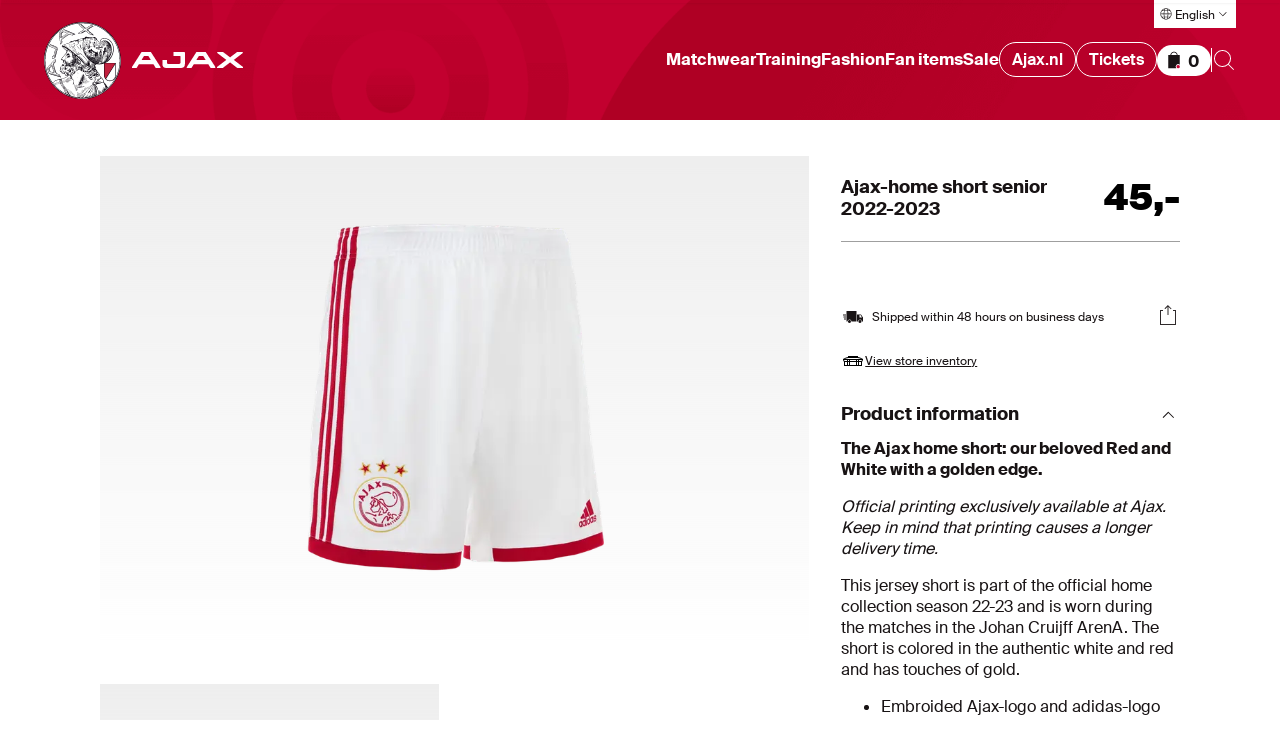

--- FILE ---
content_type: text/html; charset=utf-8
request_url: https://english.ajax.nl/shop/product/ajax-thuisshort-senior-2022-2023-s-4073
body_size: 23378
content:
<!DOCTYPE html><html lang="en-US"><head><meta charSet="utf-8" data-next-head=""/><meta name="viewport" content="initial-scale=1, viewport-fit=cover, width=device-width" data-next-head=""/><link rel="preconnect" href="https://api.270degrees.nl" data-next-head=""/><link rel="preload" href="https://api.270degrees.nl/api/script/latest/viewer.js" as="script" data-next-head=""/><link rel="preload" href="https://api.270degrees.nl/api/script/latest/customiser.js" as="script" data-next-head=""/><link rel="canonical" href="https://english.ajax.nl/shop/product/ajax-thuisshort-senior-2022-2023-s-4073" data-next-head=""/><meta property="og:url" content="https://english.ajax.nl/shop/product/ajax-thuisshort-senior-2022-2023-s-4073" data-next-head=""/><meta property="og:type" content="website" data-next-head=""/><meta name="robots" content="index, follow" data-next-head=""/><meta property="og:site_name" content="AJAX Fanshop" data-next-head=""/><meta name="keywords" content="Ajax, shop, AFCA, Amsterdam" data-next-head=""/><meta property="og:locale" content="en-US" data-next-head=""/><meta name="author" content="Ajax" data-next-head=""/><link rel="preload" href="/media/vimnukaa/ajax-klassiek-logo-pms200.svg" as="image" data-next-head=""/><link rel="preload" href="/media/h3pbicpg/fanshop.svg" as="image" data-next-head=""/><link rel="preload" href="/media/cwznb251/woordmerk.svg" as="image" data-next-head=""/><title data-next-head="">Ajax-home shirt senior 2022-2023 | Official Ajax Fanshop</title><meta property="og:title" content="Ajax-home shirt senior 2022-2023 | Official Ajax Fanshop" data-next-head=""/><meta name="description" content="The official Ajax home jersey senior 2022-2023. The Ajax adidas jersey is part of the official home collection | Exclusively at Ajax: personalisation | Shop now your Ajax home jersey at Ajax.nl/shop!" data-next-head=""/><meta property="og:description" content="The official Ajax home jersey senior 2022-2023. The Ajax adidas jersey is part of the official home collection | Exclusively at Ajax: personalisation | Shop now your Ajax home jersey at Ajax.nl/shop!" data-next-head=""/><meta property="og:image" content="https://assets.tqtypmfe.on-eva.io/image/1000/1000/f71c488d-c162-4a5a-8189-e3bd187a66ef.png" data-next-head=""/><meta property="og:image:width" content="1000" data-next-head=""/><meta property="og:image:height" content="1000" data-next-head=""/><meta name="twitter:card" content="summary" data-next-head=""/><meta name="twitter:title" content="Ajax-home short senior 2022-2023" data-next-head=""/><meta name="twitter:description" content="&lt;p&gt;&lt;strong&gt;The Ajax home short: our beloved Red and White with a golden edge. &lt;/strong&gt;&lt;/p&gt;&lt;p&gt;&lt;em&gt;Official printing exclusively available at Ajax. Keep in mind that printing causes a longer delivery time.&lt;/em&gt;&lt;/p&gt;&lt;p&gt;This jersey short is part of the official home collection season 22-23 and is worn during the matches in the Johan Cruijff ArenA. The short is colored in the authentic white and red and has touches of gold.&lt;/p&gt;&lt;ul&gt;&lt;li&gt;Embroided Ajax-logo and adidas-logo&lt;/li&gt;&lt;li&gt;100% recycled polyester | official AEROREADY&amp;reg; technology&lt;/li&gt;&lt;li&gt;No pockets&lt;/li&gt;&lt;/ul&gt;&lt;p&gt;&lt;strong&gt;*Printed shorts cannot be returned. This goes for player names but also own names and badges. You are strongly advised not to wash a printed shirt for 48 hours after purchase. &lt;/strong&gt;&lt;/p&gt;&lt;p&gt;&lt;strong&gt;Squad numbers and names of players are final when the transfer market closes. &lt;/strong&gt;&lt;/p&gt;" data-next-head=""/><meta name="twitter:image" content="https://assets.tqtypmfe.on-eva.io/image/1000/1000/f71c488d-c162-4a5a-8189-e3bd187a66ef.png" data-next-head=""/><meta name="twitter:site" content="AFCAjax" data-next-head=""/><link rel="alternate" hrefLang="nl-nl" href="https://www.ajax.nl/shop/product/ajax-thuisshort-senior-2022-2023-s-4073" data-next-head=""/><link rel="alternate" hrefLang="en-us" href="https://english.ajax.nl/shop/product/ajax-thuisshort-senior-2022-2023-s-4073" data-next-head=""/><link rel="alternate" hrefLang="x-default" href="https://english.ajax.nl/shop/product/ajax-thuisshort-senior-2022-2023-s-4073" data-next-head=""/><link rel="apple-touch-icon" sizes="180x180" href="/shop/favicons/apple-touch-icon.png"/><link rel="icon" sizes="32x32" href="/shop/favicons/favicon.png"/><link rel="icon" href="/shop/favicons/favicon.ico"/><link rel="preconnect" href="//cdn-eu.dynamicyield.com"/><link rel="preconnect" href="//st-eu.dynamicyield.com"/><link rel="preconnect" href="//rcom-eu.dynamicyield.com"/><link rel="dns-prefetch" href="//cdn-eu.dynamicyield.com"/><link rel="dns-prefetch" href="//st-eu.dynamicyield.com"/><link rel="dns-prefetch" href="//rcom-eu.dynamicyield.com"/><link rel="preload" href="/shop/_next/static/css/2c16b09cc6097b59.css" as="style"/><link rel="preload" href="/shop/_next/static/css/3877a17228bc0685.css" as="style"/><script src="https://wachtrij.ajax.nl/pkpcontroller/wp/ajaxshop/resources/peakprotectv2.js" data-next-head=""></script><script data-next-head="">if (typeof PeakProtect !== 'undefined') {
                  new PeakProtect(
                    'https://wachtrij.ajax.nl',
                    '9217dd6ee11964183ca07379e1087b55f764796bcffcc693bf9241ab464313b8',
                    ).protect(window.location.href, null, null);
                }</script><script type="text/javascript" id="google-analytics" data-next-head="">
                window.dataLayer = window.dataLayer || [];
                window.dataLayer.push({
                originalLocation: document.location.protocol + '//' +
                  document.location.hostname +
                  document.location.pathname +
                  document.location.search
                });
                (function(w,d,s,l,i){w[l]=w[l]||[];w[l].push(
                {'gtm.start': new Date().getTime(),event:'gtm.js'}
                );var f=d.getElementsByTagName(s)[0],
                j=d.createElement(s),dl=l!='dataLayer'?'&l='+l:'';j.async=true;j.src=
                'https://www.googletagmanager.com/gtm.js?id='+i+dl;f.parentNode.insertBefore(j,f);
                })(window,document,'script','dataLayer','GTM-WVRV4FC');</script><script type="text/javascript" data-next-head="">window.dataLayer = window.dataLayer || [];</script><script data-next-head="">window.TSDAPIKEY = '6cf4a75b-9268-4364-aa39-bcbdb651344a';</script><script defer="" type="text/javascript" src="https://api.270degrees.nl/api/script/latest/viewer.js" data-next-head=""></script><script defer="" type="text/javascript" src="https://api.270degrees.nl/api/script/latest/customiser.js" data-next-head=""></script><script type="application/ld+json" data-next-head="">{"@context":"https://schema.org/","@type":"Product","@id":"https://www.ajax.nl/shop/product/ajax-thuisshort-senior-2022-2023-s-4073","image":"https://assets.tqtypmfe.on-eva.io/image/1000/1000/f71c488d-c162-4a5a-8189-e3bd187a66ef.png","description":"<p><strong>The Ajax home short: our beloved Red and White with a golden edge. </strong></p><p><em>Official printing exclusively available at Ajax. Keep in mind that printing causes a longer delivery time.</em></p><p>This jersey short is part of the official home collection season 22-23 and is worn during the matches in the Johan Cruijff ArenA. The short is colored in the authentic white and red and has touches of gold.</p><ul><li>Embroided Ajax-logo and adidas-logo</li><li>100% recycled polyester | official AEROREADY&reg; technology</li><li>No pockets</li></ul><p><strong>*Printed shorts cannot be returned. This goes for player names but also own names and badges. You are strongly advised not to wash a printed shirt for 48 hours after purchase. </strong></p><p><strong>Squad numbers and names of players are final when the transfer market closes. </strong></p>","url":"https://www.ajax.nl/shop/product/ajax-thuisshort-senior-2022-2023-s-4073","name":"Ajax-home short senior 2022-2023","category":"Home kit","sku":"H23SHORT_S","mpn":"H23SHORT_S","productID":"H23SHORT_S","offers":{"@type":"offer","url":"https://www.ajax.nl/shop/product/ajax-thuisshort-senior-2022-2023-s-4073","priceCurrency":"EUR","price":45,"itemCondition":"https://schema.org/NewCondition","offeredBy":{"@type":"Organization","@id":"https://www.ajax.nl/#Organization","name":"AFC Ajax","url":"https://www.ajax.nl/","sameAs":["https://nl.wikipedia.org/wiki/AFC_Ajax","https://www.wikidata.org/wiki/Q81888"]},"seller":{"@id":"https://www.ajax.nl/#Organization"},"businessFunction":{"@type":"BusinessFunction","url":"http://purl.org/goodrelations/v1#Sell"},"potentialAction":{"@type":"OrderAction","object":{"@id":"https://www.ajax.nl/shop/product/ajax-thuisshort-senior-2022-2023-s-4073#Product"},"mainResponseOfPage":{"@type":"ItemPage","@id":"https://www.ajax.nl/shop/product/ajax-thuisshort-senior-2022-2023-s-4073#Product","name":"Ajax-home shirt senior 2022-2023 | Official Ajax Fanshop","description":"The official Ajax home jersey senior 2022-2023. The Ajax adidas jersey is part of the official home collection | Exclusively at Ajax: personalisation | Shop now your Ajax home jersey at Ajax.nl/shop!","inLanguage":"en-US"}}},"brand":{"@type":"Organization","name":null}}</script><script type="text/javascript">
                    window.DY = window.DY || {};
                    DY.recommendationContext = {};</script><script type="text/javascript">(function(){if(typeof window!=="undefined"){window.DY=window.DY||{};function c(n){const v="; "+document.cookie,p=v.split("; "+n+"=");return p.length===2?p.pop().split(";").shift():null}const h=!!c("DYConsentedObjectives"),d=c("DYConsentDeclined")==="true";window.DY.userActiveConsent={accepted:h||!d}}})();</script><link rel="stylesheet" href="/shop/_next/static/css/2c16b09cc6097b59.css" data-n-g=""/><link rel="stylesheet" href="/shop/_next/static/css/3877a17228bc0685.css" data-n-p=""/><noscript data-n-css=""></noscript><script defer="" noModule="" src="/shop/_next/static/chunks/polyfills-42372ed130431b0a.js"></script><script src="/shop/_next/static/chunks/webpack-5068a7ac253390b9.js" defer=""></script><script src="/shop/_next/static/chunks/framework-c2a77f12786d748a.js" defer=""></script><script src="/shop/_next/static/chunks/main-6aa8604d9b57e689.js" defer=""></script><script src="/shop/_next/static/chunks/pages/_app-54c2835c04b72aa2.js" defer=""></script><script src="/shop/_next/static/chunks/381-12496dc42d6ae799.js" defer=""></script><script src="/shop/_next/static/chunks/230-213938f2b775024a.js" defer=""></script><script src="/shop/_next/static/chunks/316-1f15d0fde96f1d81.js" defer=""></script><script src="/shop/_next/static/chunks/832-5a369cb9a3efa366.js" defer=""></script><script src="/shop/_next/static/chunks/217-7ce9724112cdad1f.js" defer=""></script><script src="/shop/_next/static/chunks/812-7519b8714df5fdb4.js" defer=""></script><script src="/shop/_next/static/chunks/331-57ad4a9e47b819db.js" defer=""></script><script src="/shop/_next/static/chunks/pages/product/%5Bslug%5D-601ac41a7f8ea1f0.js" defer=""></script><script src="/shop/_next/static/J8jDaCUQDbFnolshK-1Zj/_buildManifest.js" defer=""></script><script src="/shop/_next/static/J8jDaCUQDbFnolshK-1Zj/_ssgManifest.js" defer=""></script></head><body><link rel="preload" as="image" href="/media/vimnukaa/ajax-klassiek-logo-pms200.svg"/><link rel="preload" as="image" href="/media/h3pbicpg/fanshop.svg"/><link rel="preload" as="image" href="/media/cwznb251/woordmerk.svg"/><div id="__next"><div id="dy_Consent_Management_Container_|_EN" class="cookie-banner_wrapper__3Csj0"></div><a href="#main-content" class="skip-link_skipLink__lEKwE">Skip to main content</a><header class="navigation_wrapper__wjwCU"><div class="navigation_loadingBar__HFL9g"><div class="loading-bar_container__fbw8z loading-bar_isThin__wXvW4"><div class="loading-bar_bar__U6PuG"></div></div></div><div id="cart-total" class="hidden-box_container__np4lr" aria-hidden="true"><p>Total</p><p>0</p></div><nav class="navigation_nav__5N9m1"><a aria-label="Go to shop homepage" class="navigation-logo_wrapper___LC_n" href="/shop/en-US"><img alt="Ajax logo" width="49" height="64" decoding="async" data-nimg="1" class="navigation-logo_logo__sXHw2 navigation-logo_logoIcon__FemPw is-hidden--mobile is-hidden--tablet" style="color:transparent" src="/media/vimnukaa/ajax-klassiek-logo-pms200.svg"/><img alt="Ajax" width="177" height="24" decoding="async" data-nimg="1" class="navigation-logo_logo__sXHw2 navigation-logo_logoText__QJcjs navigation-logo_logoDesktop__5TOY5" style="color:transparent" src="/media/h3pbicpg/fanshop.svg"/><img alt="Ajax" width="82" height="24" decoding="async" data-nimg="1" class="navigation-logo_logo__sXHw2 navigation-logo_logoText__QJcjs navigation-logo_logoMobile__Kf9zf" style="color:transparent" src="/media/cwznb251/woordmerk.svg"/></a><div class="navigation_menu__KjCsT"><div class="navigation_mobileItems__aqJzA is-hidden--desktop"><a aria-label="Shopping basket" class="cart-icon_link__kMWTe cart-icon_basket___t_Pt" href="/shop/en-US/cart"><img alt="" loading="lazy" width="20" height="20" decoding="async" data-nimg="1" style="color:transparent" src="/shop/images/icons/ic-basked-filled.svg"/><span class="visually-hidden">Items in cart</span><span class="cart-icon_basketItems__GJcnR"> <!-- -->0</span></a><button type="button" aria-label="Open search" aria-expanded="false" aria-controls="shop-search" class="navigation_button__CXb3G"><img alt="" loading="lazy" width="24" height="24" decoding="async" data-nimg="1" style="color:transparent" src="/shop/images/icons/ic-search.svg"/></button><button type="button" aria-label="Open menu" aria-expanded="false" aria-controls="mobile-menu" class="mobile-menu_button__OMiwH"><img alt="" loading="lazy" width="24" height="24" decoding="async" data-nimg="1" style="color:transparent" src="/shop/images/icons/ic-hamburger.svg"/></button><div class="mobile-menu_menu__wllkQ" id="mobile-menu" aria-hidden="true"><ul class="navigation-items_wrapper__z0le3"><li class="navigation-item_wrapper__agsZF"><button type="button" class="navigation-item_button__Orq5n" aria-expanded="false" aria-controls="_R_9dmr56_" aria-haspopup="true" tabindex="-1">Matchwear</button><div class="navigation-item_dropdown__yvNTQ" style="--dropdown-height:nullpx"></div><ul class="navigation-item_submenu___iJIK navigation-item_submenuHidden__t696n" id="_R_9dmr56_" aria-hidden="true"><li class="navigation-item_submenuItem__RcF74"><a class="navigation-item_link__jlB9j" data-item="All items" tabindex="-1" href="/shop/en-US/matchwear/all-items">All items</a></li><li class="navigation-item_submenuItem__RcF74"><a class="navigation-item_link__jlB9j" data-item="Home kit" tabindex="-1" href="/shop/en-US/matchwear/home-kit">Home kit</a></li><li class="navigation-item_submenuItem__RcF74"><a class="navigation-item_link__jlB9j" data-item="Away kit" tabindex="-1" href="/shop/en-US/matchwear/away-kit">Away kit</a></li><li class="navigation-item_submenuItem__RcF74"><a class="navigation-item_link__jlB9j" data-item="Third kit" tabindex="-1" href="/shop/en-US/matchwear/third-kit">Third kit</a></li><li class="navigation-item_submenuItem__RcF74"><a class="navigation-item_link__jlB9j" data-item="Goalkeeper kit" tabindex="-1" href="/shop/en-US/matchwear/goalkeeper-kit">Goalkeeper kit</a></li></ul></li><li class="navigation-item_wrapper__agsZF"><button type="button" class="navigation-item_button__Orq5n" aria-expanded="false" aria-controls="_R_hdmr56_" aria-haspopup="true" tabindex="-1">Training</button><div class="navigation-item_dropdown__yvNTQ" style="--dropdown-height:nullpx"></div><ul class="navigation-item_submenu___iJIK navigation-item_submenuHidden__t696n" id="_R_hdmr56_" aria-hidden="true"><li class="navigation-item_submenuItem__RcF74"><a class="navigation-item_link__jlB9j" data-item="All items" tabindex="-1" href="/shop/en-US/training/all-items">All items</a></li><li class="navigation-item_submenuItem__RcF74"><a class="navigation-item_link__jlB9j" data-item="Icons" tabindex="-1" href="/shop/en-US/training/icons">Icons</a></li><li class="navigation-item_submenuItem__RcF74"><a class="navigation-item_link__jlB9j" data-item="Prematchwear" tabindex="-1" href="/shop/en-US/training/prematchwear">Prematchwear</a></li><li class="navigation-item_submenuItem__RcF74"><a class="navigation-item_link__jlB9j" data-item="Fashion" tabindex="-1" href="/shop/en-US/training/fashion">Fashion</a></li><li class="navigation-item_submenuItem__RcF74"><a class="navigation-item_link__jlB9j" data-item="Graphic" tabindex="-1" href="/shop/en-US/training/graphic">Graphic</a></li><li class="navigation-item_submenuItem__RcF74"><a class="navigation-item_link__jlB9j" data-item="Accessories" tabindex="-1" href="/shop/en-US/training/accessories">Accessories</a></li></ul></li><li class="navigation-item_wrapper__agsZF"><button type="button" class="navigation-item_button__Orq5n" aria-expanded="false" aria-controls="_R_pdmr56_" aria-haspopup="true" tabindex="-1">Fashion</button><div class="navigation-item_dropdown__yvNTQ" style="--dropdown-height:nullpx"></div><ul class="navigation-item_submenu___iJIK navigation-item_submenuHidden__t696n" id="_R_pdmr56_" aria-hidden="true"><li class="navigation-item_submenuItem__RcF74"><a class="navigation-item_link__jlB9j" data-item="All items" tabindex="-1" href="/shop/en-US/fashion/all-items">All items</a></li><li class="navigation-item_submenuItem__RcF74"><a class="navigation-item_link__jlB9j" data-item="Litmanen" tabindex="-1" href="/shop/en-US/fashion/litmanen">Litmanen</a></li><li class="navigation-item_submenuItem__RcF74"><a class="navigation-item_link__jlB9j" data-item="Baby collection" tabindex="-1" href="/shop/en-US/fashion/baby-collection">Baby collection</a></li><li class="navigation-item_submenuItem__RcF74"><a class="navigation-item_link__jlB9j" data-item="Woman" tabindex="-1" href="/shop/en-US/fashion/woman">Woman</a></li><li class="navigation-item_submenuItem__RcF74"><a class="navigation-item_link__jlB9j" data-item="Pants &amp; Shorts" tabindex="-1" href="/shop/en-US/fashion/pants-shorts">Pants &amp; Shorts</a></li><li class="navigation-item_submenuItem__RcF74"><a class="navigation-item_link__jlB9j" data-item="Jackets" tabindex="-1" href="/shop/en-US/fashion/jackets">Jackets</a></li><li class="navigation-item_submenuItem__RcF74"><a class="navigation-item_link__jlB9j" data-item="Hoodies &amp; Sweaters" tabindex="-1" href="/shop/en-US/fashion/hoodies-sweaters">Hoodies &amp; Sweaters</a></li><li class="navigation-item_submenuItem__RcF74"><a class="navigation-item_link__jlB9j" data-item="Shirts &amp; Polo&#x27;s" tabindex="-1" href="/shop/en-US/fashion/shirts-polos">Shirts &amp; Polo&#x27;s</a></li><li class="navigation-item_submenuItem__RcF74"><a class="navigation-item_link__jlB9j" data-item="Accessories" tabindex="-1" href="/shop/en-US/fashion/accessories">Accessories</a></li></ul></li><li class="navigation-item_wrapper__agsZF"><button type="button" class="navigation-item_button__Orq5n" aria-expanded="false" aria-controls="_R_11dmr56_" aria-haspopup="true" tabindex="-1">Fan items</button><div class="navigation-item_dropdown__yvNTQ" style="--dropdown-height:nullpx"></div><ul class="navigation-item_submenu___iJIK navigation-item_submenuHidden__t696n" id="_R_11dmr56_" aria-hidden="true"><li class="navigation-item_submenuItem__RcF74"><a class="navigation-item_link__jlB9j" data-item="All items" tabindex="-1" href="/shop/en-US/fan-items/all-items">All items</a></li><li class="navigation-item_submenuItem__RcF74"><a class="navigation-item_link__jlB9j" data-item="Food &amp; Drinks" tabindex="-1" href="/shop/en-US/fan-items/food-drinks">Food &amp; Drinks</a></li><li class="navigation-item_submenuItem__RcF74"><a class="navigation-item_link__jlB9j" data-item="Sports &amp; Leisure" tabindex="-1" href="/shop/en-US/fan-items/sports-leisure">Sports &amp; Leisure</a></li><li class="navigation-item_submenuItem__RcF74"><a class="navigation-item_link__jlB9j" data-item="Living &amp; Sleeping" tabindex="-1" href="/shop/en-US/fan-items/living-sleeping">Living &amp; Sleeping</a></li><li class="navigation-item_submenuItem__RcF74"><a class="navigation-item_link__jlB9j" data-item="Stadium" tabindex="-1" href="/shop/en-US/fan-items/stadium">Stadium</a></li><li class="navigation-item_submenuItem__RcF74"><a class="navigation-item_link__jlB9j" data-item="School" tabindex="-1" href="/shop/en-US/fan-items/school">School</a></li><li class="navigation-item_submenuItem__RcF74"><a class="navigation-item_link__jlB9j" data-item="Accessories" tabindex="-1" href="/shop/en-US/fan-items/accessories">Accessories</a></li><li class="navigation-item_submenuItem__RcF74"><a class="navigation-item_link__jlB9j" data-item="Personalize it yourself" tabindex="-1" href="/shop/en-US/fan-items/personalize-it-yourself">Personalize it yourself</a></li></ul></li><li class="navigation-item_wrapper__agsZF"><button type="button" class="navigation-item_button__Orq5n" aria-expanded="false" aria-controls="_R_19dmr56_" aria-haspopup="true" tabindex="-1">Sale</button><div class="navigation-item_dropdown__yvNTQ" style="--dropdown-height:nullpx"></div><ul class="navigation-item_submenu___iJIK navigation-item_submenuHidden__t696n" id="_R_19dmr56_" aria-hidden="true"><li class="navigation-item_submenuItem__RcF74"><a class="navigation-item_link__jlB9j" data-item="All items" tabindex="-1" href="/shop/en-US/sale/all-items">All items</a></li><li class="navigation-item_submenuItem__RcF74"><a class="navigation-item_link__jlB9j" data-item="Matchwear" tabindex="-1" href="/shop/en-US/sale/matchwear">Matchwear</a></li><li class="navigation-item_submenuItem__RcF74"><a class="navigation-item_link__jlB9j" data-item="Training" tabindex="-1" href="/shop/en-US/sale/training">Training</a></li><li class="navigation-item_submenuItem__RcF74"><a class="navigation-item_link__jlB9j" data-item="Fashion" tabindex="-1" href="/shop/en-US/sale/fashion">Fashion</a></li><li class="navigation-item_submenuItem__RcF74"><a class="navigation-item_link__jlB9j" data-item="Fan items" tabindex="-1" href="/shop/en-US/sale/fan-items">Fan items</a></li></ul></li><li><a target="_blank" rel="noopener noreferrer" class="navigation-items_item__un3fw navigation-items_itemExternal__0HPVM" tabindex="-1" href="https://english.ajax.nl/">Ajax.nl</a></li><li><a target="_blank" rel="noopener noreferrer" class="navigation-items_item__un3fw navigation-items_itemExternal__0HPVM" tabindex="-1" href="https://tickets.ajax.nl/content">Tickets</a></li><li class="is-hidden--mobile is-hidden--tablet"><a aria-label="Shopping basket" class="cart-icon_link__kMWTe cart-icon_basket___t_Pt" href="/shop/en-US/cart"><img alt="" loading="lazy" width="20" height="20" decoding="async" data-nimg="1" style="color:transparent" src="/shop/images/icons/ic-basked-filled.svg"/><span class="visually-hidden">Items in cart</span><span class="cart-icon_basketItems__GJcnR"> <!-- -->0</span></a></li></ul><div class="mobile-menu_bottom__OfTu8"><ul class="mobile-menu_socials__9JErs"><li><a target="_blank" rel="noopener noreferrer" aria-label="Twitter" title="Twitter" tabindex="-1" href="https://twitter.com/afcajax"><img alt="" loading="lazy" width="24" height="24" decoding="async" data-nimg="1" style="color:transparent" src="https://www.ajax.nl/media/xxhf0tef/twitter.svg"/></a></li><li><a target="_blank" rel="noopener noreferrer" aria-label="Instagram" title="Instagram" tabindex="-1" href="https://www.instagram.com/afcajax/"><img alt="" loading="lazy" width="24" height="24" decoding="async" data-nimg="1" style="color:transparent" src="https://www.ajax.nl/media/r0vhdert/instagram.svg"/></a></li><li><a target="_blank" rel="noopener noreferrer" aria-label="Facebook" title="Facebook" tabindex="-1" href="https://www.facebook.com/afcajax"><img alt="" loading="lazy" width="24" height="24" decoding="async" data-nimg="1" style="color:transparent" src="https://www.ajax.nl/media/h42e3wyg/facebook.svg"/></a></li><li><a aria-label="Youtube" title="Youtube" tabindex="-1" href="https://www.youtube.com/afcajax"><img alt="" loading="lazy" width="24" height="24" decoding="async" data-nimg="1" style="color:transparent" src="https://www.ajax.nl/media/gdzbnfxl/youtube.svg"/></a></li><li><a aria-label="TikTok" title="TikTok" tabindex="-1" href="https://www.tiktok.com/@afcajax"><img alt="" loading="lazy" width="24" height="24" decoding="async" data-nimg="1" style="color:transparent" src="https://www.ajax.nl/media/cqqlme12/tiktok.svg"/></a></li></ul><div class="language-selector_wrap__d1VXj"><button type="button" class="language-selector_button__ryuJS" aria-label="Select language" aria-expanded="false" aria-controls="language-selector-mobile" tabindex="-1"><span class="language-selector_iconWrap___Gg7Y"><svg xmlns="http://www.w3.org/2000/svg" viewBox="0 0 24 25" class="language-selector_icon__J282S" aria-hidden="true"><path fill="#FFF" d="M12 2.308c5.355 0 9.727 4.21 9.988 9.5H22v1h-.012c-.26 5.29-4.633 9.5-9.988 9.5-5.355 0-9.727-4.21-9.988-9.5H2v-1h.012c.261-5.29 4.633-9.5 9.988-9.5zm2.322 16H9.679c.3 1.218.675 2.218 1.078 2.914a9.094 9.094 0 002.486.001c.403-.696.779-1.697 1.079-2.914zm-4.79 2.657c-.346-.745-.645-1.642-.885-2.656l-3.356-.001a9.009 9.009 0 004.24 2.657zm9.177-2.657l-3.356.001c-.24 1.013-.54 1.91-.885 2.655a8.977 8.977 0 004.24-2.656zm2.277-5.5h-4.99a27.328 27.328 0 01-.432 4.5h3.92a8.954 8.954 0 001.502-4.5zm-16.47 4.5h3.92a27.22 27.22 0 01-.432-4.5h-4.99c.09 1.66.631 3.2 1.502 4.5zm10.48-4.5H9.004a26.48 26.48 0 00.455 4.5h5.082a26.38 26.38 0 00.455-4.5zm4.488-5.501h-3.92a27.23 27.23 0 01.432 4.5h4.99a8.944 8.944 0 00-1.502-4.5zm-16.47 4.5h4.99c.026-1.614.18-3.14.432-4.5h-3.92a8.954 8.954 0 00-1.502 4.5zm6.446-4.5a26.284 26.284 0 00-.456 4.5h5.992a26.396 26.396 0 00-.456-4.5H9.46zM12 3.308c-.422 0-.837.03-1.243.085-.403.696-.779 1.697-1.078 2.914h4.642c-.27-1.1-.603-2.022-.963-2.703l-.115-.21A8.937 8.937 0 0012 3.308zm-1.681.157l-.133.026a8.99 8.99 0 00-4.894 2.817l3.355-.001c.24-1.013.54-1.91.885-2.656.257-.073.52-.136.787-.186zm4.15.186c.344.745.644 1.643.884 2.656h3.355a9.01 9.01 0 00-4.24-2.656z"></path></svg></span><span class="language-selector_buttonText__feWWe">English</span><img alt="" loading="lazy" width="16" height="16" decoding="async" data-nimg="1" class="language-selector_arrow__7xHwW" style="color:transparent" src="/shop/images/icons/ic-arrow-down.svg"/></button><ul aria-label="Select Language" id="language-selector-mobile" class="language-selector_list__5Npsz is-hidden"><li class="language-selector_language__9_sfz"><a class="language-selector_link__XhTJ7" href="/shop/product/ajax-thuisshort-senior-2022-2023-s-4073">Dutch</a></li><li class="language-selector_language__9_sfz"><a aria-current="true" class="language-selector_link__XhTJ7 language-selector_linkCurrent__pK2bO" href="/shop/en-US/product/ajax-thuisshort-senior-2022-2023-s-4073">English</a></li></ul></div></div></div></div><div class="navigation_desktopItems__5WvhB is-hidden--mobile is-hidden--tablet"><div class="navigation_backdrop__5sMcz navigation_backdropHidden___27Kh" aria-hidden="true"></div><ul class="navigation-items_wrapper__z0le3"><li class="navigation-item_wrapper__agsZF"><button type="button" class="navigation-item_button__Orq5n" aria-expanded="false" aria-controls="_R_15ar56_" aria-haspopup="true" tabindex="0">Matchwear</button><div class="navigation-item_dropdown__yvNTQ" style="--dropdown-height:nullpx"></div><ul class="navigation-item_submenu___iJIK navigation-item_submenuHidden__t696n" id="_R_15ar56_" aria-hidden="true"><li class="navigation-item_submenuItem__RcF74"><a class="navigation-item_link__jlB9j" data-item="All items" tabindex="-1" href="/shop/en-US/matchwear/all-items">All items</a></li><li class="navigation-item_submenuItem__RcF74"><a class="navigation-item_link__jlB9j" data-item="Home kit" tabindex="-1" href="/shop/en-US/matchwear/home-kit">Home kit</a></li><li class="navigation-item_submenuItem__RcF74"><a class="navigation-item_link__jlB9j" data-item="Away kit" tabindex="-1" href="/shop/en-US/matchwear/away-kit">Away kit</a></li><li class="navigation-item_submenuItem__RcF74"><a class="navigation-item_link__jlB9j" data-item="Third kit" tabindex="-1" href="/shop/en-US/matchwear/third-kit">Third kit</a></li><li class="navigation-item_submenuItem__RcF74"><a class="navigation-item_link__jlB9j" data-item="Goalkeeper kit" tabindex="-1" href="/shop/en-US/matchwear/goalkeeper-kit">Goalkeeper kit</a></li></ul></li><li class="navigation-item_wrapper__agsZF"><button type="button" class="navigation-item_button__Orq5n" aria-expanded="false" aria-controls="_R_25ar56_" aria-haspopup="true" tabindex="0">Training</button><div class="navigation-item_dropdown__yvNTQ" style="--dropdown-height:nullpx"></div><ul class="navigation-item_submenu___iJIK navigation-item_submenuHidden__t696n" id="_R_25ar56_" aria-hidden="true"><li class="navigation-item_submenuItem__RcF74"><a class="navigation-item_link__jlB9j" data-item="All items" tabindex="-1" href="/shop/en-US/training/all-items">All items</a></li><li class="navigation-item_submenuItem__RcF74"><a class="navigation-item_link__jlB9j" data-item="Icons" tabindex="-1" href="/shop/en-US/training/icons">Icons</a></li><li class="navigation-item_submenuItem__RcF74"><a class="navigation-item_link__jlB9j" data-item="Prematchwear" tabindex="-1" href="/shop/en-US/training/prematchwear">Prematchwear</a></li><li class="navigation-item_submenuItem__RcF74"><a class="navigation-item_link__jlB9j" data-item="Fashion" tabindex="-1" href="/shop/en-US/training/fashion">Fashion</a></li><li class="navigation-item_submenuItem__RcF74"><a class="navigation-item_link__jlB9j" data-item="Graphic" tabindex="-1" href="/shop/en-US/training/graphic">Graphic</a></li><li class="navigation-item_submenuItem__RcF74"><a class="navigation-item_link__jlB9j" data-item="Accessories" tabindex="-1" href="/shop/en-US/training/accessories">Accessories</a></li></ul></li><li class="navigation-item_wrapper__agsZF"><button type="button" class="navigation-item_button__Orq5n" aria-expanded="false" aria-controls="_R_35ar56_" aria-haspopup="true" tabindex="0">Fashion</button><div class="navigation-item_dropdown__yvNTQ" style="--dropdown-height:nullpx"></div><ul class="navigation-item_submenu___iJIK navigation-item_submenuHidden__t696n" id="_R_35ar56_" aria-hidden="true"><li class="navigation-item_submenuItem__RcF74"><a class="navigation-item_link__jlB9j" data-item="All items" tabindex="-1" href="/shop/en-US/fashion/all-items">All items</a></li><li class="navigation-item_submenuItem__RcF74"><a class="navigation-item_link__jlB9j" data-item="Litmanen" tabindex="-1" href="/shop/en-US/fashion/litmanen">Litmanen</a></li><li class="navigation-item_submenuItem__RcF74"><a class="navigation-item_link__jlB9j" data-item="Baby collection" tabindex="-1" href="/shop/en-US/fashion/baby-collection">Baby collection</a></li><li class="navigation-item_submenuItem__RcF74"><a class="navigation-item_link__jlB9j" data-item="Woman" tabindex="-1" href="/shop/en-US/fashion/woman">Woman</a></li><li class="navigation-item_submenuItem__RcF74"><a class="navigation-item_link__jlB9j" data-item="Pants &amp; Shorts" tabindex="-1" href="/shop/en-US/fashion/pants-shorts">Pants &amp; Shorts</a></li><li class="navigation-item_submenuItem__RcF74"><a class="navigation-item_link__jlB9j" data-item="Jackets" tabindex="-1" href="/shop/en-US/fashion/jackets">Jackets</a></li><li class="navigation-item_submenuItem__RcF74"><a class="navigation-item_link__jlB9j" data-item="Hoodies &amp; Sweaters" tabindex="-1" href="/shop/en-US/fashion/hoodies-sweaters">Hoodies &amp; Sweaters</a></li><li class="navigation-item_submenuItem__RcF74"><a class="navigation-item_link__jlB9j" data-item="Shirts &amp; Polo&#x27;s" tabindex="-1" href="/shop/en-US/fashion/shirts-polos">Shirts &amp; Polo&#x27;s</a></li><li class="navigation-item_submenuItem__RcF74"><a class="navigation-item_link__jlB9j" data-item="Accessories" tabindex="-1" href="/shop/en-US/fashion/accessories">Accessories</a></li></ul></li><li class="navigation-item_wrapper__agsZF"><button type="button" class="navigation-item_button__Orq5n" aria-expanded="false" aria-controls="_R_45ar56_" aria-haspopup="true" tabindex="0">Fan items</button><div class="navigation-item_dropdown__yvNTQ" style="--dropdown-height:nullpx"></div><ul class="navigation-item_submenu___iJIK navigation-item_submenuHidden__t696n" id="_R_45ar56_" aria-hidden="true"><li class="navigation-item_submenuItem__RcF74"><a class="navigation-item_link__jlB9j" data-item="All items" tabindex="-1" href="/shop/en-US/fan-items/all-items">All items</a></li><li class="navigation-item_submenuItem__RcF74"><a class="navigation-item_link__jlB9j" data-item="Food &amp; Drinks" tabindex="-1" href="/shop/en-US/fan-items/food-drinks">Food &amp; Drinks</a></li><li class="navigation-item_submenuItem__RcF74"><a class="navigation-item_link__jlB9j" data-item="Sports &amp; Leisure" tabindex="-1" href="/shop/en-US/fan-items/sports-leisure">Sports &amp; Leisure</a></li><li class="navigation-item_submenuItem__RcF74"><a class="navigation-item_link__jlB9j" data-item="Living &amp; Sleeping" tabindex="-1" href="/shop/en-US/fan-items/living-sleeping">Living &amp; Sleeping</a></li><li class="navigation-item_submenuItem__RcF74"><a class="navigation-item_link__jlB9j" data-item="Stadium" tabindex="-1" href="/shop/en-US/fan-items/stadium">Stadium</a></li><li class="navigation-item_submenuItem__RcF74"><a class="navigation-item_link__jlB9j" data-item="School" tabindex="-1" href="/shop/en-US/fan-items/school">School</a></li><li class="navigation-item_submenuItem__RcF74"><a class="navigation-item_link__jlB9j" data-item="Accessories" tabindex="-1" href="/shop/en-US/fan-items/accessories">Accessories</a></li><li class="navigation-item_submenuItem__RcF74"><a class="navigation-item_link__jlB9j" data-item="Personalize it yourself" tabindex="-1" href="/shop/en-US/fan-items/personalize-it-yourself">Personalize it yourself</a></li></ul></li><li class="navigation-item_wrapper__agsZF"><button type="button" class="navigation-item_button__Orq5n" aria-expanded="false" aria-controls="_R_55ar56_" aria-haspopup="true" tabindex="0">Sale</button><div class="navigation-item_dropdown__yvNTQ" style="--dropdown-height:nullpx"></div><ul class="navigation-item_submenu___iJIK navigation-item_submenuHidden__t696n" id="_R_55ar56_" aria-hidden="true"><li class="navigation-item_submenuItem__RcF74"><a class="navigation-item_link__jlB9j" data-item="All items" tabindex="-1" href="/shop/en-US/sale/all-items">All items</a></li><li class="navigation-item_submenuItem__RcF74"><a class="navigation-item_link__jlB9j" data-item="Matchwear" tabindex="-1" href="/shop/en-US/sale/matchwear">Matchwear</a></li><li class="navigation-item_submenuItem__RcF74"><a class="navigation-item_link__jlB9j" data-item="Training" tabindex="-1" href="/shop/en-US/sale/training">Training</a></li><li class="navigation-item_submenuItem__RcF74"><a class="navigation-item_link__jlB9j" data-item="Fashion" tabindex="-1" href="/shop/en-US/sale/fashion">Fashion</a></li><li class="navigation-item_submenuItem__RcF74"><a class="navigation-item_link__jlB9j" data-item="Fan items" tabindex="-1" href="/shop/en-US/sale/fan-items">Fan items</a></li></ul></li><li><a target="_blank" rel="noopener noreferrer" class="navigation-items_item__un3fw navigation-items_itemExternal__0HPVM" tabindex="0" href="https://english.ajax.nl/">Ajax.nl</a></li><li><a target="_blank" rel="noopener noreferrer" class="navigation-items_item__un3fw navigation-items_itemExternal__0HPVM" tabindex="0" href="https://tickets.ajax.nl/content">Tickets</a></li><li class="is-hidden--mobile is-hidden--tablet"><a aria-label="Shopping basket" class="cart-icon_link__kMWTe cart-icon_basket___t_Pt" href="/shop/en-US/cart"><img alt="" loading="lazy" width="20" height="20" decoding="async" data-nimg="1" style="color:transparent" src="/shop/images/icons/ic-basked-filled.svg"/><span class="visually-hidden">Items in cart</span><span class="cart-icon_basketItems__GJcnR"> <!-- -->0</span></a></li></ul><hr class="navigation_divider__dE3QE"/><button type="button" class="navigation_searchButtonDesktop__k1RVE" aria-label="Open search" aria-expanded="false" aria-controls="shop-search"><svg xmlns="http://www.w3.org/2000/svg" width="24" height="24"><path d="M10.5 2a8.5 8.5 0 000 17 8.458 8.458 0 005.64-2.153L21.293 22l.707-.707-5.153-5.153A8.458 8.458 0 0019 10.5 8.5 8.5 0 0010.5 2m0 1c4.136 0 7.5 3.364 7.5 7.5a7.486 7.486 0 01-1.9 4.976l-.294.33-.33.294A7.486 7.486 0 0110.5 18C6.364 18 3 14.636 3 10.5S6.364 3 10.5 3" fill="#fff" fill-rule="nonzero"></path></svg></button></div><form id="shop-search" role="search" class="search_form__P9Sk0" aria-hidden="true"><div><input class="search_input__BKA1F" type="search" aria-label="Search" placeholder="What are you looking for?" autoComplete="off" tabindex="-1" name="q" value=""/><button class="search_clear__YD8Lv is-hidden" type="button" aria-label="Clear search field" tabindex="-1"><img alt="" loading="lazy" width="24" height="24" decoding="async" data-nimg="1" class="search_clearIcon__U7n_i" style="color:transparent" src="/shop/images/icons/ic-close.svg"/></button><button class="search_submit__5vS5e" type="submit" aria-label="Search" tabindex="-1"><img alt="" loading="lazy" width="24" height="24" decoding="async" data-nimg="1" class="search_submitIcon__fSmP_" style="color:transparent" src="/shop/images/icons/ic-search.svg"/></button></div></form></div><div class="navigation_languageSelector__96EMw is-hidden--mobile is-hidden--tablet"><div class="language-selector_wrap__d1VXj"><button type="button" class="language-selector_button__ryuJS" aria-label="Select language" aria-expanded="false" aria-controls="shop-language-selector-desktop" tabindex="0"><span class="language-selector_iconWrap___Gg7Y"><svg xmlns="http://www.w3.org/2000/svg" viewBox="0 0 24 25" class="language-selector_icon__J282S" aria-hidden="true"><path fill="#FFF" d="M12 2.308c5.355 0 9.727 4.21 9.988 9.5H22v1h-.012c-.26 5.29-4.633 9.5-9.988 9.5-5.355 0-9.727-4.21-9.988-9.5H2v-1h.012c.261-5.29 4.633-9.5 9.988-9.5zm2.322 16H9.679c.3 1.218.675 2.218 1.078 2.914a9.094 9.094 0 002.486.001c.403-.696.779-1.697 1.079-2.914zm-4.79 2.657c-.346-.745-.645-1.642-.885-2.656l-3.356-.001a9.009 9.009 0 004.24 2.657zm9.177-2.657l-3.356.001c-.24 1.013-.54 1.91-.885 2.655a8.977 8.977 0 004.24-2.656zm2.277-5.5h-4.99a27.328 27.328 0 01-.432 4.5h3.92a8.954 8.954 0 001.502-4.5zm-16.47 4.5h3.92a27.22 27.22 0 01-.432-4.5h-4.99c.09 1.66.631 3.2 1.502 4.5zm10.48-4.5H9.004a26.48 26.48 0 00.455 4.5h5.082a26.38 26.38 0 00.455-4.5zm4.488-5.501h-3.92a27.23 27.23 0 01.432 4.5h4.99a8.944 8.944 0 00-1.502-4.5zm-16.47 4.5h4.99c.026-1.614.18-3.14.432-4.5h-3.92a8.954 8.954 0 00-1.502 4.5zm6.446-4.5a26.284 26.284 0 00-.456 4.5h5.992a26.396 26.396 0 00-.456-4.5H9.46zM12 3.308c-.422 0-.837.03-1.243.085-.403.696-.779 1.697-1.078 2.914h4.642c-.27-1.1-.603-2.022-.963-2.703l-.115-.21A8.937 8.937 0 0012 3.308zm-1.681.157l-.133.026a8.99 8.99 0 00-4.894 2.817l3.355-.001c.24-1.013.54-1.91.885-2.656.257-.073.52-.136.787-.186zm4.15.186c.344.745.644 1.643.884 2.656h3.355a9.01 9.01 0 00-4.24-2.656z"></path></svg></span><span class="language-selector_buttonText__feWWe">English</span><img alt="" loading="lazy" width="16" height="16" decoding="async" data-nimg="1" class="language-selector_arrow__7xHwW" style="color:transparent" src="/shop/images/icons/ic-arrow-down.svg"/></button><ul aria-label="Select Language" id="shop-language-selector-desktop" class="language-selector_list__5Npsz is-hidden"><li class="language-selector_language__9_sfz"><a class="language-selector_link__XhTJ7" href="/shop/product/ajax-thuisshort-senior-2022-2023-s-4073">Dutch</a></li><li class="language-selector_language__9_sfz"><a aria-current="true" class="language-selector_link__XhTJ7 language-selector_linkCurrent__pK2bO" href="/shop/en-US/product/ajax-thuisshort-senior-2022-2023-s-4073">English</a></li></ul></div></div></nav></header><main id="main-content" class="layout_main__JR6MW"><div><!-- searchbody-start  --></div><div class="hero-block_container__g8Mjm"><div class="hero-block_mobileImagesBlock__qUTS8"><div class="images-mobile_mobileImages__4iqtM"><div><div class="snap-carousel_wrap__Tl06g"><div class="snap-carousel_items__zRpnM snap-carousel_itemsIsAnimating__Czc1a" style="height:485px"><div class="snap-carousel_item__Q0mDD" id="slide-0"><button type="button" class="images-mobile_imageWrap__yQLHv" id="lMaZcXnfrtiJ1S05Tiql6Q==" aria-label="Enlarge image"><img alt="lMaZcXnfrtiJ1S05Tiql6Q==" loading="lazy" decoding="async" data-nimg="fill" class="images-mobile_image__8iV5W image_image__Gyl5v" style="position:absolute;height:100%;width:100%;left:0;top:0;right:0;bottom:0;color:transparent" sizes="(min-width: 56em) 1vw, 100vw" srcSet="/shop/_next/image?url=https%3A%2F%2Fassets.tqtypmfe.on-eva.io%2Fimage%2F1000%2F1000%2Ff71c488d-c162-4a5a-8189-e3bd187a66ef.png&amp;w=16&amp;q=75 16w, /shop/_next/image?url=https%3A%2F%2Fassets.tqtypmfe.on-eva.io%2Fimage%2F1000%2F1000%2Ff71c488d-c162-4a5a-8189-e3bd187a66ef.png&amp;w=32&amp;q=75 32w, /shop/_next/image?url=https%3A%2F%2Fassets.tqtypmfe.on-eva.io%2Fimage%2F1000%2F1000%2Ff71c488d-c162-4a5a-8189-e3bd187a66ef.png&amp;w=48&amp;q=75 48w, /shop/_next/image?url=https%3A%2F%2Fassets.tqtypmfe.on-eva.io%2Fimage%2F1000%2F1000%2Ff71c488d-c162-4a5a-8189-e3bd187a66ef.png&amp;w=64&amp;q=75 64w, /shop/_next/image?url=https%3A%2F%2Fassets.tqtypmfe.on-eva.io%2Fimage%2F1000%2F1000%2Ff71c488d-c162-4a5a-8189-e3bd187a66ef.png&amp;w=96&amp;q=75 96w, /shop/_next/image?url=https%3A%2F%2Fassets.tqtypmfe.on-eva.io%2Fimage%2F1000%2F1000%2Ff71c488d-c162-4a5a-8189-e3bd187a66ef.png&amp;w=128&amp;q=75 128w, /shop/_next/image?url=https%3A%2F%2Fassets.tqtypmfe.on-eva.io%2Fimage%2F1000%2F1000%2Ff71c488d-c162-4a5a-8189-e3bd187a66ef.png&amp;w=256&amp;q=75 256w, /shop/_next/image?url=https%3A%2F%2Fassets.tqtypmfe.on-eva.io%2Fimage%2F1000%2F1000%2Ff71c488d-c162-4a5a-8189-e3bd187a66ef.png&amp;w=384&amp;q=75 384w, /shop/_next/image?url=https%3A%2F%2Fassets.tqtypmfe.on-eva.io%2Fimage%2F1000%2F1000%2Ff71c488d-c162-4a5a-8189-e3bd187a66ef.png&amp;w=640&amp;q=75 640w, /shop/_next/image?url=https%3A%2F%2Fassets.tqtypmfe.on-eva.io%2Fimage%2F1000%2F1000%2Ff71c488d-c162-4a5a-8189-e3bd187a66ef.png&amp;w=750&amp;q=75 750w, /shop/_next/image?url=https%3A%2F%2Fassets.tqtypmfe.on-eva.io%2Fimage%2F1000%2F1000%2Ff71c488d-c162-4a5a-8189-e3bd187a66ef.png&amp;w=828&amp;q=75 828w, /shop/_next/image?url=https%3A%2F%2Fassets.tqtypmfe.on-eva.io%2Fimage%2F1000%2F1000%2Ff71c488d-c162-4a5a-8189-e3bd187a66ef.png&amp;w=1080&amp;q=75 1080w, /shop/_next/image?url=https%3A%2F%2Fassets.tqtypmfe.on-eva.io%2Fimage%2F1000%2F1000%2Ff71c488d-c162-4a5a-8189-e3bd187a66ef.png&amp;w=1200&amp;q=75 1200w, /shop/_next/image?url=https%3A%2F%2Fassets.tqtypmfe.on-eva.io%2Fimage%2F1000%2F1000%2Ff71c488d-c162-4a5a-8189-e3bd187a66ef.png&amp;w=1920&amp;q=75 1920w, /shop/_next/image?url=https%3A%2F%2Fassets.tqtypmfe.on-eva.io%2Fimage%2F1000%2F1000%2Ff71c488d-c162-4a5a-8189-e3bd187a66ef.png&amp;w=2048&amp;q=75 2048w, /shop/_next/image?url=https%3A%2F%2Fassets.tqtypmfe.on-eva.io%2Fimage%2F1000%2F1000%2Ff71c488d-c162-4a5a-8189-e3bd187a66ef.png&amp;w=3840&amp;q=75 3840w" src="/shop/_next/image?url=https%3A%2F%2Fassets.tqtypmfe.on-eva.io%2Fimage%2F1000%2F1000%2Ff71c488d-c162-4a5a-8189-e3bd187a66ef.png&amp;w=3840&amp;q=75"/></button></div><div class="snap-carousel_item__Q0mDD" id="slide-1"><button type="button" class="images-mobile_imageWrap__yQLHv" id="ywPhzgm59ddtRDj1YXxScw==" aria-label="Enlarge image"><img alt="ywPhzgm59ddtRDj1YXxScw==" loading="lazy" decoding="async" data-nimg="fill" class="images-mobile_image__8iV5W image_image__Gyl5v" style="position:absolute;height:100%;width:100%;left:0;top:0;right:0;bottom:0;color:transparent" sizes="(min-width: 56em) 1vw, 100vw" srcSet="/shop/_next/image?url=https%3A%2F%2Fassets.tqtypmfe.on-eva.io%2Fimage%2F1000%2F1000%2F14c46850-41b8-4b06-b56c-7003d7a48441.png&amp;w=16&amp;q=75 16w, /shop/_next/image?url=https%3A%2F%2Fassets.tqtypmfe.on-eva.io%2Fimage%2F1000%2F1000%2F14c46850-41b8-4b06-b56c-7003d7a48441.png&amp;w=32&amp;q=75 32w, /shop/_next/image?url=https%3A%2F%2Fassets.tqtypmfe.on-eva.io%2Fimage%2F1000%2F1000%2F14c46850-41b8-4b06-b56c-7003d7a48441.png&amp;w=48&amp;q=75 48w, /shop/_next/image?url=https%3A%2F%2Fassets.tqtypmfe.on-eva.io%2Fimage%2F1000%2F1000%2F14c46850-41b8-4b06-b56c-7003d7a48441.png&amp;w=64&amp;q=75 64w, /shop/_next/image?url=https%3A%2F%2Fassets.tqtypmfe.on-eva.io%2Fimage%2F1000%2F1000%2F14c46850-41b8-4b06-b56c-7003d7a48441.png&amp;w=96&amp;q=75 96w, /shop/_next/image?url=https%3A%2F%2Fassets.tqtypmfe.on-eva.io%2Fimage%2F1000%2F1000%2F14c46850-41b8-4b06-b56c-7003d7a48441.png&amp;w=128&amp;q=75 128w, /shop/_next/image?url=https%3A%2F%2Fassets.tqtypmfe.on-eva.io%2Fimage%2F1000%2F1000%2F14c46850-41b8-4b06-b56c-7003d7a48441.png&amp;w=256&amp;q=75 256w, /shop/_next/image?url=https%3A%2F%2Fassets.tqtypmfe.on-eva.io%2Fimage%2F1000%2F1000%2F14c46850-41b8-4b06-b56c-7003d7a48441.png&amp;w=384&amp;q=75 384w, /shop/_next/image?url=https%3A%2F%2Fassets.tqtypmfe.on-eva.io%2Fimage%2F1000%2F1000%2F14c46850-41b8-4b06-b56c-7003d7a48441.png&amp;w=640&amp;q=75 640w, /shop/_next/image?url=https%3A%2F%2Fassets.tqtypmfe.on-eva.io%2Fimage%2F1000%2F1000%2F14c46850-41b8-4b06-b56c-7003d7a48441.png&amp;w=750&amp;q=75 750w, /shop/_next/image?url=https%3A%2F%2Fassets.tqtypmfe.on-eva.io%2Fimage%2F1000%2F1000%2F14c46850-41b8-4b06-b56c-7003d7a48441.png&amp;w=828&amp;q=75 828w, /shop/_next/image?url=https%3A%2F%2Fassets.tqtypmfe.on-eva.io%2Fimage%2F1000%2F1000%2F14c46850-41b8-4b06-b56c-7003d7a48441.png&amp;w=1080&amp;q=75 1080w, /shop/_next/image?url=https%3A%2F%2Fassets.tqtypmfe.on-eva.io%2Fimage%2F1000%2F1000%2F14c46850-41b8-4b06-b56c-7003d7a48441.png&amp;w=1200&amp;q=75 1200w, /shop/_next/image?url=https%3A%2F%2Fassets.tqtypmfe.on-eva.io%2Fimage%2F1000%2F1000%2F14c46850-41b8-4b06-b56c-7003d7a48441.png&amp;w=1920&amp;q=75 1920w, /shop/_next/image?url=https%3A%2F%2Fassets.tqtypmfe.on-eva.io%2Fimage%2F1000%2F1000%2F14c46850-41b8-4b06-b56c-7003d7a48441.png&amp;w=2048&amp;q=75 2048w, /shop/_next/image?url=https%3A%2F%2Fassets.tqtypmfe.on-eva.io%2Fimage%2F1000%2F1000%2F14c46850-41b8-4b06-b56c-7003d7a48441.png&amp;w=3840&amp;q=75 3840w" src="/shop/_next/image?url=https%3A%2F%2Fassets.tqtypmfe.on-eva.io%2Fimage%2F1000%2F1000%2F14c46850-41b8-4b06-b56c-7003d7a48441.png&amp;w=3840&amp;q=75"/></button></div></div><nav class="snap-carousel_navigation__hlo_s"><button type="button" class="snap-carousel_dot__oxXFW snap-carousel_dotSelected__6V3Ty" aria-label="{ SLIDER_DOT_LABEL } 1" aria-hidden="true"></button><button type="button" class="snap-carousel_dot__oxXFW" aria-label="{ SLIDER_DOT_LABEL } 2" aria-hidden="true"></button></nav></div></div></div></div><div class="hero-block_grid__VUIUe"><div class="hero-block_desktopImagesBlock__127AE grid-item_item__URp7R grid-item_xs--12__8XvqD grid-item_m--6__pVzXq grid-item_l--8__YfNcW grid-item_xl--8__h42zg"><div class="grid_grid__HVXYT"><div class="grid-item_item__URp7R grid-item_xs--12__8XvqD grid-item_xl--12__7KY94"><div class="images-desktop_container__NqNcw"><div class="images-desktop_ratioImageContainer__oGOru"><button class="images-desktop_ratioImageWrap__3qn8M images-desktop_ratioImageWrapLandscape__xdpRb" id="lMaZcXnfrtiJ1S05Tiql6Q== - 0" type="button" aria-label="Enlarge image"><img alt="lMaZcXnfrtiJ1S05Tiql6Q==" loading="lazy" decoding="async" data-nimg="fill" class="images-desktop_ratioImage__YyKB0 image_image__Gyl5v" style="position:absolute;height:100%;width:100%;left:0;top:0;right:0;bottom:0;color:transparent" sizes="(min-width: 90em) 816px,(min-width: 74em) 54vw, (min-width: 56em) 41vw, 1vw" srcSet="/shop/_next/image?url=https%3A%2F%2Fassets.tqtypmfe.on-eva.io%2Fimage%2F1000%2F1000%2Ff71c488d-c162-4a5a-8189-e3bd187a66ef.png&amp;w=16&amp;q=75 16w, /shop/_next/image?url=https%3A%2F%2Fassets.tqtypmfe.on-eva.io%2Fimage%2F1000%2F1000%2Ff71c488d-c162-4a5a-8189-e3bd187a66ef.png&amp;w=32&amp;q=75 32w, /shop/_next/image?url=https%3A%2F%2Fassets.tqtypmfe.on-eva.io%2Fimage%2F1000%2F1000%2Ff71c488d-c162-4a5a-8189-e3bd187a66ef.png&amp;w=48&amp;q=75 48w, /shop/_next/image?url=https%3A%2F%2Fassets.tqtypmfe.on-eva.io%2Fimage%2F1000%2F1000%2Ff71c488d-c162-4a5a-8189-e3bd187a66ef.png&amp;w=64&amp;q=75 64w, /shop/_next/image?url=https%3A%2F%2Fassets.tqtypmfe.on-eva.io%2Fimage%2F1000%2F1000%2Ff71c488d-c162-4a5a-8189-e3bd187a66ef.png&amp;w=96&amp;q=75 96w, /shop/_next/image?url=https%3A%2F%2Fassets.tqtypmfe.on-eva.io%2Fimage%2F1000%2F1000%2Ff71c488d-c162-4a5a-8189-e3bd187a66ef.png&amp;w=128&amp;q=75 128w, /shop/_next/image?url=https%3A%2F%2Fassets.tqtypmfe.on-eva.io%2Fimage%2F1000%2F1000%2Ff71c488d-c162-4a5a-8189-e3bd187a66ef.png&amp;w=256&amp;q=75 256w, /shop/_next/image?url=https%3A%2F%2Fassets.tqtypmfe.on-eva.io%2Fimage%2F1000%2F1000%2Ff71c488d-c162-4a5a-8189-e3bd187a66ef.png&amp;w=384&amp;q=75 384w, /shop/_next/image?url=https%3A%2F%2Fassets.tqtypmfe.on-eva.io%2Fimage%2F1000%2F1000%2Ff71c488d-c162-4a5a-8189-e3bd187a66ef.png&amp;w=640&amp;q=75 640w, /shop/_next/image?url=https%3A%2F%2Fassets.tqtypmfe.on-eva.io%2Fimage%2F1000%2F1000%2Ff71c488d-c162-4a5a-8189-e3bd187a66ef.png&amp;w=750&amp;q=75 750w, /shop/_next/image?url=https%3A%2F%2Fassets.tqtypmfe.on-eva.io%2Fimage%2F1000%2F1000%2Ff71c488d-c162-4a5a-8189-e3bd187a66ef.png&amp;w=828&amp;q=75 828w, /shop/_next/image?url=https%3A%2F%2Fassets.tqtypmfe.on-eva.io%2Fimage%2F1000%2F1000%2Ff71c488d-c162-4a5a-8189-e3bd187a66ef.png&amp;w=1080&amp;q=75 1080w, /shop/_next/image?url=https%3A%2F%2Fassets.tqtypmfe.on-eva.io%2Fimage%2F1000%2F1000%2Ff71c488d-c162-4a5a-8189-e3bd187a66ef.png&amp;w=1200&amp;q=75 1200w, /shop/_next/image?url=https%3A%2F%2Fassets.tqtypmfe.on-eva.io%2Fimage%2F1000%2F1000%2Ff71c488d-c162-4a5a-8189-e3bd187a66ef.png&amp;w=1920&amp;q=75 1920w, /shop/_next/image?url=https%3A%2F%2Fassets.tqtypmfe.on-eva.io%2Fimage%2F1000%2F1000%2Ff71c488d-c162-4a5a-8189-e3bd187a66ef.png&amp;w=2048&amp;q=75 2048w, /shop/_next/image?url=https%3A%2F%2Fassets.tqtypmfe.on-eva.io%2Fimage%2F1000%2F1000%2Ff71c488d-c162-4a5a-8189-e3bd187a66ef.png&amp;w=3840&amp;q=75 3840w" src="/shop/_next/image?url=https%3A%2F%2Fassets.tqtypmfe.on-eva.io%2Fimage%2F1000%2F1000%2Ff71c488d-c162-4a5a-8189-e3bd187a66ef.png&amp;w=3840&amp;q=75"/></button></div></div></div><div class="grid-item_item__URp7R grid-item_xs--12__8XvqD grid-item_xl--6__hvZrL"><div class="images-desktop_container__NqNcw"><div class="images-desktop_ratioImageContainer__oGOru"><button class="images-desktop_ratioImageWrap__3qn8M" id="ywPhzgm59ddtRDj1YXxScw== - 1" type="button" aria-label="Enlarge image"><img alt="ywPhzgm59ddtRDj1YXxScw==" loading="lazy" decoding="async" data-nimg="fill" class="images-desktop_ratioImage__YyKB0 image_image__Gyl5v" style="position:absolute;height:100%;width:100%;left:0;top:0;right:0;bottom:0;color:transparent" sizes="(min-width: 90em) 392px,(min-width: 74em) 26vw, (min-width: 56em) 41vw, 1vw" srcSet="/shop/_next/image?url=https%3A%2F%2Fassets.tqtypmfe.on-eva.io%2Fimage%2F1000%2F1000%2F14c46850-41b8-4b06-b56c-7003d7a48441.png&amp;w=16&amp;q=75 16w, /shop/_next/image?url=https%3A%2F%2Fassets.tqtypmfe.on-eva.io%2Fimage%2F1000%2F1000%2F14c46850-41b8-4b06-b56c-7003d7a48441.png&amp;w=32&amp;q=75 32w, /shop/_next/image?url=https%3A%2F%2Fassets.tqtypmfe.on-eva.io%2Fimage%2F1000%2F1000%2F14c46850-41b8-4b06-b56c-7003d7a48441.png&amp;w=48&amp;q=75 48w, /shop/_next/image?url=https%3A%2F%2Fassets.tqtypmfe.on-eva.io%2Fimage%2F1000%2F1000%2F14c46850-41b8-4b06-b56c-7003d7a48441.png&amp;w=64&amp;q=75 64w, /shop/_next/image?url=https%3A%2F%2Fassets.tqtypmfe.on-eva.io%2Fimage%2F1000%2F1000%2F14c46850-41b8-4b06-b56c-7003d7a48441.png&amp;w=96&amp;q=75 96w, /shop/_next/image?url=https%3A%2F%2Fassets.tqtypmfe.on-eva.io%2Fimage%2F1000%2F1000%2F14c46850-41b8-4b06-b56c-7003d7a48441.png&amp;w=128&amp;q=75 128w, /shop/_next/image?url=https%3A%2F%2Fassets.tqtypmfe.on-eva.io%2Fimage%2F1000%2F1000%2F14c46850-41b8-4b06-b56c-7003d7a48441.png&amp;w=256&amp;q=75 256w, /shop/_next/image?url=https%3A%2F%2Fassets.tqtypmfe.on-eva.io%2Fimage%2F1000%2F1000%2F14c46850-41b8-4b06-b56c-7003d7a48441.png&amp;w=384&amp;q=75 384w, /shop/_next/image?url=https%3A%2F%2Fassets.tqtypmfe.on-eva.io%2Fimage%2F1000%2F1000%2F14c46850-41b8-4b06-b56c-7003d7a48441.png&amp;w=640&amp;q=75 640w, /shop/_next/image?url=https%3A%2F%2Fassets.tqtypmfe.on-eva.io%2Fimage%2F1000%2F1000%2F14c46850-41b8-4b06-b56c-7003d7a48441.png&amp;w=750&amp;q=75 750w, /shop/_next/image?url=https%3A%2F%2Fassets.tqtypmfe.on-eva.io%2Fimage%2F1000%2F1000%2F14c46850-41b8-4b06-b56c-7003d7a48441.png&amp;w=828&amp;q=75 828w, /shop/_next/image?url=https%3A%2F%2Fassets.tqtypmfe.on-eva.io%2Fimage%2F1000%2F1000%2F14c46850-41b8-4b06-b56c-7003d7a48441.png&amp;w=1080&amp;q=75 1080w, /shop/_next/image?url=https%3A%2F%2Fassets.tqtypmfe.on-eva.io%2Fimage%2F1000%2F1000%2F14c46850-41b8-4b06-b56c-7003d7a48441.png&amp;w=1200&amp;q=75 1200w, /shop/_next/image?url=https%3A%2F%2Fassets.tqtypmfe.on-eva.io%2Fimage%2F1000%2F1000%2F14c46850-41b8-4b06-b56c-7003d7a48441.png&amp;w=1920&amp;q=75 1920w, /shop/_next/image?url=https%3A%2F%2Fassets.tqtypmfe.on-eva.io%2Fimage%2F1000%2F1000%2F14c46850-41b8-4b06-b56c-7003d7a48441.png&amp;w=2048&amp;q=75 2048w, /shop/_next/image?url=https%3A%2F%2Fassets.tqtypmfe.on-eva.io%2Fimage%2F1000%2F1000%2F14c46850-41b8-4b06-b56c-7003d7a48441.png&amp;w=3840&amp;q=75 3840w" src="/shop/_next/image?url=https%3A%2F%2Fassets.tqtypmfe.on-eva.io%2Fimage%2F1000%2F1000%2F14c46850-41b8-4b06-b56c-7003d7a48441.png&amp;w=3840&amp;q=75"/></button></div></div></div></div></div><div class="product-info_info__ZApFu"><div class="product-info_header__B84at"><h1 class="product-info_title__0pPLj">Ajax-home short senior 2022-2023</h1><div class="product-info_price__L0qqK"><span class="price-display_wrapper__nLs6k price-display_isBig__Zg4lA" aria-label="€ 45.00"><span>45</span><span>,</span><span>-</span></span></div></div><div class="product-info_configuratorContainer__bSevs"><form noValidate=""><div class="product-info_addToCartBlock__6MwKr"></div></form><div class="product-info_shippingInfoBlock__ohB_H"><span class="shipping_shippingInfoText__ypA96"><span class="shipping_shippingIcon__pYC2w" aria-hidden="true"></span><span class="shipping_shippingInfoText__ypA96">Shipped within 48 hours on business days</span></span><div class="share-button_container__pUOdQ"><button type="button" aria-label="Share" class="share-button_shareIcon__gPD3T" aria-expanded="false" aria-controls="share-button-options"></button><div class="share-button_wrapper__oXW8e is-hidden" id="share-button-options"><h3 class="share-button_shareTitle__C6OWC">Share via</h3><ul class="share-button_icons__EzkTu"><li><a class="share-button_link__tq9fN" href="https://x.com/intent/post?url=https://english.ajax.nl/shop/product/ajax-thuisshort-senior-2022-2023-s-4073" aria-label="X" target="_blank" rel="noopener noreferrer"><svg xmlns="http://www.w3.org/2000/svg" viewBox="0 0 32 32" width="16" height="16" class="share-button_icon__Vcw91" aria-hidden="true"><path fill="currentColor" d="m18.4 14 9.3-10.8h-2.2l-8.1 9.4-6.5-9.4H3.5l9.8 14.2-9.8 11.4h2.2l8.6-9.9 6.8 9.9h7.5L18.5 14Zm-3 3.6-1-1.4L6.5 4.9h3.4l6.4 9.1 1 1.4 8.3 11.8h-3.4l-6.7-9.7Z"></path></svg></a></li><li><a class="share-button_link__tq9fN" href="https://www.facebook.com/sharer/sharer.php?u=https://english.ajax.nl/shop/product/ajax-thuisshort-senior-2022-2023-s-4073" aria-label="Facebook" target="_blank" rel="noopener noreferrer"><svg xmlns="http://www.w3.org/2000/svg" width="16" height="16" class="share-button_icon__Vcw91" aria-hidden="true" viewBox="0 0 32 32"><path fill="currentColor" d="M13.86 11.247l-.004.025a7.95 7.95 0 00-.147 1.566v3.251H9.984v4.267h3.725v10.31C6.696 29.56 1.333 23.455 1.333 16.09 1.333 7.94 7.9 1.333 16 1.333S30.667 7.94 30.667 16.09c0 7.367-5.363 13.472-12.376 14.578V20.356h3.418l.65-4.267H18.29v-2.768a3.162 3.162 0 01.097-.779l.044-.147a2.18 2.18 0 01.118-.282l.074-.134a1.9 1.9 0 01.286-.362l.119-.106c.372-.305.908-.495 1.653-.495h1.85V7.384s-1.679-.288-3.284-.288c-2.833 0-4.837 1.461-5.387 4.151z"></path></svg></a></li><li><button type="button" aria-label="Copy page link to clipboard." class="share-button_copyButton__Wlw2L"><svg xmlns="http://www.w3.org/2000/svg" width="16" height="16" class="share-button_icon__Vcw91" aria-hidden="true" viewBox="0 0 24 24"><path fill="currentColor" d="M11 2l4 4h2l4 4v12H9v-4H3V2h8zm-1 19h10V11h-4V7h-6v14zm0-15V3H4v14h5V6h1zm7 1.415V10h2.585L17 7.415zm-6-4V6h2.585L11 3.415z"></path></svg></button></li></ul></div></div></div><span class="store-button_wrapper__0Yb7u"><span class="store-button_icon__NT2e7" aria-hidden="true"></span><button class="store-button_button__sFAXK" type="button">View store inventory</button></span><div><section class="accordion-section_wrap__EobtS"><h3><button type="button" aria-controls="_R_rp5d56_" aria-expanded="true" class="accordion-section_button__h1UhO"><span>Product information</span><svg xmlns="http://www.w3.org/2000/svg" width="20" height="20" class="accordion-section_icon__14SZd accordion-section_iconReversed__sRccF" aria-hidden="true" viewBox="0 0 16 16"><path fill="#181314" d="M11.071 6l-3.3 3.299L4.472 6 4 6.471l3.3 3.3.471.472.472-.472 3.3-3.3z"></path></svg></button></h3><div class="accordion-section_content__OAQ2u accordion-section_contentShow__sZ8ZD" id="_R_rp5d56_" aria-hidden="false"><div class="accordion-section_contentContainer__4fMaV"><p><strong>The Ajax home short: our beloved Red and White with a golden edge. </strong></p><p><em>Official printing exclusively available at Ajax. Keep in mind that printing causes a longer delivery time.</em></p><p>This jersey short is part of the official home collection season 22-23 and is worn during the matches in the Johan Cruijff ArenA. The short is colored in the authentic white and red and has touches of gold.</p><ul><li>Embroided Ajax-logo and adidas-logo</li><li>100% recycled polyester | official AEROREADY® technology</li><li>No pockets</li></ul><p><strong>*Printed shorts cannot be returned. This goes for player names but also own names and badges. You are strongly advised not to wash a printed shirt for 48 hours after purchase. </strong></p><p><strong>Squad numbers and names of players are final when the transfer market closes. </strong></p></div></div></section></div></div></div></div></div><div><!-- searchbody-end  --></div></main><footer class="footer_wrap__Fq_4X"><div class="container_container__1HeY4"><div class="grid_grid__HVXYT"><div class="grid-item_item__URp7R grid-item_xs--6__NAxTc grid-item_l--4__PNfvk grid-item_xl--4__wtWYX"><section class="footer_section__kXM7u" aria-labelledby="Fancare"><p class="footer_title__tiOQz" id="Fancare">Fancare</p><ul class="footer_list__S1f_z"><li class="footer_listItem__drOzB"><a target="_blank" rel="noopener noreferrer" class="footer_link__oa_Z2" href="https://english.ajax.nl/fans/contact2/">Contact</a></li><li class="footer_listItem__drOzB"><a target="_blank" rel="noopener noreferrer" class="footer_link__oa_Z2" href="https://twitter.com/afcajax">Latest updates on X</a></li><li class="footer_listItem__drOzB"><a target="_blank" rel="noopener noreferrer" class="footer_link__oa_Z2" href="https://english.ajax.nl/more/privacy/">Privacy Statement</a></li><li class="footer_listItem__drOzB"><a target="_blank" rel="noopener noreferrer" class="footer_link__oa_Z2" href="https://english.ajax.nl/more/disclosure-policy/">Disclosure policy</a></li><li class="footer_listItem__drOzB"><a target="_blank" rel="noopener noreferrer" class="footer_link__oa_Z2" href="https://english.ajax.nl/more/general-terms-and-conditions-webshop/">General Terms and Conditions Webshop</a></li><li class="footer_listItem__drOzB"><button type="button" class="footer_button__oXqyC">Change cookie preferences</button></li></ul></section><section class="footer_section__kXM7u" aria-labelledby="Fanshops"><p class="footer_title__tiOQz" id="Fanshops">Fanshops</p><ul class="footer_list__S1f_z"><li class="footer_listItem__drOzB"><a target="_blank" rel="noopener noreferrer" class="footer_link__oa_Z2" href="https://english.ajax.nl/fans/fanshops/">Ajax Fanshop ArenA</a></li><li class="footer_listItem__drOzB"><a target="_blank" rel="noopener noreferrer" class="footer_link__oa_Z2" href="https://english.ajax.nl/fans/fanshops/">Ajax Fanshop Kalverstraat</a></li><li class="footer_listItem__drOzB"><a target="_blank" rel="noopener noreferrer" class="footer_link__oa_Z2" href="https://english.ajax.nl/fans/fanshops/">Ajax Fanshop Bataviastad</a></li></ul></section></div><div class="grid-item_item__URp7R grid-item_xs--6__NAxTc grid-item_l--4__PNfvk grid-item_xl--4__wtWYX"><section class="footer_section__kXM7u" aria-labelledby="Categorie"><p class="footer_title__tiOQz" id="Categorie">Categorie</p><ul class="footer_list__S1f_z"><li class="footer_listItem__drOzB"><a class="footer_link__oa_Z2" href="/shop/en-US/matchwear/away-kit">Matchwear</a></li><li class="footer_listItem__drOzB"><a class="footer_link__oa_Z2" href="/shop/en-US/training/fashion">Training</a></li><li class="footer_listItem__drOzB"><a class="footer_link__oa_Z2" href="/shop/en-US/fashion/shirts-polo-s">Fashion</a></li><li class="footer_listItem__drOzB"><a class="footer_link__oa_Z2" href="/shop/en-US/fan-items/stadium">Fan items</a></li></ul></section></div><div class="grid-item_item__URp7R grid-item_xs--12__8XvqD grid-item_l--4__PNfvk grid-item_xl--4__wtWYX"><div class="grid_grid__HVXYT"><div class="grid-item_item__URp7R grid-item_xs--12__8XvqD grid-item_m--6__pVzXq grid-item_l--12__tRI5c grid-item_xl--12__7KY94"><section class="footer_newsletter__uO4_M" aria-labelledby="newsletter"><p class="footer_title__tiOQz" id="newsletter">Ajax News</p><p class="footer_text__tpcR4">Stay up to date.</p><a rel="noopener noreferrer" class="button_button__lp0Ou button_red__44uCS" href="https://english.ajax.nl/more/newsletter/">Sign up</a></section></div><div class="grid-item_item__URp7R grid-item_xs--12__8XvqD grid-item_m--6__pVzXq grid-item_l--12__tRI5c grid-item_xl--12__7KY94"><section class="footer_socials__fr01A" aria-labelledby="socials"><p class="footer_title__tiOQz footer_titleMarginBottom__tqbXj" id="socials-title">Social</p><ul class="footer_iconList__6i9ww"><li class="footer_iconListItem__YMZxB"><a target="_blank" rel="noopener noreferrer" title="Twitter" aria-label="Twitter" href="https://twitter.com/afcajax"><img alt="" loading="lazy" width="32" height="32" decoding="async" data-nimg="1" class="footer_social__vPXHJ" style="color:transparent" src="https://www.ajax.nl/media/12on3l1a/twitter.svg"/></a></li><li class="footer_iconListItem__YMZxB"><a target="_blank" rel="noopener noreferrer" title="Instagram" aria-label="Instagram" href="https://www.instagram.com/afcajax/"><img alt="" loading="lazy" width="32" height="32" decoding="async" data-nimg="1" class="footer_social__vPXHJ" style="color:transparent" src="/media/wdmhmsw4/instagram.svg"/></a></li><li class="footer_iconListItem__YMZxB"><a target="_blank" rel="noopener noreferrer" title="Facebook" aria-label="Facebook" href="https://www.facebook.com/afcajax"><img alt="" loading="lazy" width="32" height="32" decoding="async" data-nimg="1" class="footer_social__vPXHJ" style="color:transparent" src="/media/lnfj0unp/facebook.svg"/></a></li><li class="footer_iconListItem__YMZxB"><a target="_blank" rel="noopener noreferrer" title="Youtube" aria-label="Youtube" href="https://www.youtube.com/afcajax"><img alt="" loading="lazy" width="32" height="32" decoding="async" data-nimg="1" class="footer_social__vPXHJ" style="color:transparent" src="/media/guijxqt2/youtube.svg"/></a></li><li class="footer_iconListItem__YMZxB"><a target="_blank" rel="noopener noreferrer" title="TikTok" aria-label="TikTok" href="https://www.tiktok.com/@afcajax"><img alt="" loading="lazy" width="32" height="32" decoding="async" data-nimg="1" class="footer_social__vPXHJ" style="color:transparent" src="/media/oj2fem4m/tiktok.svg"/></a></li></ul></section><section class="footer_partners__z4n9K" aria-labelledby="partners"><p class="footer_title__tiOQz footer_titleMarginBottom__tqbXj" id="partners-title">Partners</p><ul class="footer_iconList__6i9ww"><li class="footer_iconListItem__YMZxB"><a target="_blank" rel="noopener noreferrer" title="Ziggo" aria-label="Ziggo" class="footer_link__oa_Z2" href="https://www.ziggo.nl/"><img alt="" loading="lazy" width="58" height="24" decoding="async" data-nimg="1" class="footer_brand__oooa9" style="color:transparent" src="/media/t31exmic/ziggo_footer_2026.svg"/></a></li><li class="footer_iconListItem__YMZxB"><a target="_blank" rel="noopener noreferrer" title="Adidas" aria-label="Adidas" class="footer_link__oa_Z2" href="https://www.adidas.nl/"><img alt="" loading="lazy" width="58" height="24" decoding="async" data-nimg="1" class="footer_brand__oooa9" style="color:transparent" src="/media/vuxeyuud/adidas-blk1.svg"/></a></li><li class="footer_iconListItem__YMZxB"><a target="_blank" rel="noopener noreferrer" title="ABN Amro" aria-label="ABN Amro" class="footer_link__oa_Z2" href="https://www.abnamro.nl/nl/prive/index.html"><img alt="" loading="lazy" width="58" height="24" decoding="async" data-nimg="1" class="footer_brand__oooa9" style="color:transparent" src="https://www.ajax.nl/media/jr5jrafl/abn-amro.svg"/></a></li><li class="footer_iconListItem__YMZxB"><a target="_blank" rel="noopener noreferrer" title="Acronis" aria-label="Acronis" class="footer_link__oa_Z2" href="https://www.acronis.com/en-eu/promotion/backup/sem-split/?gclid=EAIaIQobChMI9rSN5JWx6gIVGhd7Ch3khQG2EAAYASAAEgIAu_D_BwE"><img alt="" loading="lazy" width="58" height="24" decoding="async" data-nimg="1" class="footer_brand__oooa9" style="color:transparent" src="/media/b1rj3ild/acronis_footer.svg"/></a></li></ul><ul class="footer_iconList__6i9ww"><li class="footer_iconListItem__YMZxB"><a target="_blank" rel="noopener noreferrer" title="Curacao" aria-label="Curacao" class="footer_link__oa_Z2" href="https://www.curacao.com/nl/#"><img alt="" loading="lazy" width="58" height="24" decoding="async" data-nimg="1" class="footer_brand__oooa9" style="color:transparent" src="https://www.ajax.nl/media/nnmll0yo/curacao.svg"/></a></li><li class="footer_iconListItem__YMZxB"><a target="_blank" rel="noopener noreferrer" title="Vriendenloterij" aria-label="Vriendenloterij" class="footer_link__oa_Z2" href="https://www.vriendenloterij.nl/goede-doelen/partner-eredivisie#"><img alt="" loading="lazy" width="58" height="24" decoding="async" data-nimg="1" class="footer_brand__oooa9" style="color:transparent" srcSet="/shop/_next/image?url=https%3A%2F%2Fwww.ajax.nl%2Fmedia%2Fjuiczypj%2Fvl_logo.png&amp;w=64&amp;q=75 1x, /shop/_next/image?url=https%3A%2F%2Fwww.ajax.nl%2Fmedia%2Fjuiczypj%2Fvl_logo.png&amp;w=128&amp;q=75 2x" src="/shop/_next/image?url=https%3A%2F%2Fwww.ajax.nl%2Fmedia%2Fjuiczypj%2Fvl_logo.png&amp;w=128&amp;q=75"/></a></li><li class="footer_iconListItem__YMZxB"><a target="_blank" rel="noopener noreferrer" title="Sandals" aria-label="Sandals" class="footer_link__oa_Z2" href="https://www.sandalsresorts.eu/en/"><img alt="" loading="lazy" width="58" height="24" decoding="async" data-nimg="1" class="footer_brand__oooa9" style="color:transparent" src="/media/5dxkkfye/sandals_footer.svg"/></a></li><li class="footer_iconListItem__YMZxB"><a target="_blank" rel="noopener noreferrer" title="Team Rockstars IT" aria-label="Team Rockstars IT" class="footer_link__oa_Z2" href="https://www.teamrockstars.nl/"><img alt="" loading="lazy" width="58" height="24" decoding="async" data-nimg="1" class="footer_brand__oooa9" style="color:transparent" src="/media/x4inl3fr/rockstars.svg"/></a></li><li class="footer_iconListItem__YMZxB"><a title="Coinmerce" aria-label="Coinmerce" class="footer_link__oa_Z2" href="https://coinmerce.io/en/"><img alt="" loading="lazy" width="58" height="24" decoding="async" data-nimg="1" class="footer_brand__oooa9" style="color:transparent" src="/media/wptpsg4p/coinmerce_new.svg"/></a></li><li class="footer_iconListItem__YMZxB"><a title="Olympia" aria-label="Olympia" class="footer_link__oa_Z2" href="https://www.olympia.nl/"><img alt="" loading="lazy" width="58" height="24" decoding="async" data-nimg="1" class="footer_brand__oooa9" style="color:transparent" src="/media/foynltw0/olympia.svg"/></a></li><li class="footer_iconListItem__YMZxB"><a title="AllSafe" aria-label="AllSafe" class="footer_link__oa_Z2" href="https://www.allsafe.nl/"><img alt="" loading="lazy" width="58" height="24" decoding="async" data-nimg="1" class="footer_brand__oooa9" style="color:transparent" src="/media/w4yfbfrb/allsafe_footer_2025.svg"/></a></li><li class="footer_iconListItem__YMZxB"><a title="Beko" aria-label="Beko" class="footer_link__oa_Z2" href="https://www.beko.com/"><img alt="" loading="lazy" width="58" height="24" decoding="async" data-nimg="1" class="footer_brand__oooa9" style="color:transparent" src="/media/cusap5u1/beko_small_black.svg"/></a></li></ul></section></div></div></div></div><p class="footer_copyright__B5EE8">© Copyright AFC Ajax NV - Official AFC Ajax website</p></div></footer><noscript><iframe src="https://www.googletagmanager.com/ns.html?id=GTM-WVRV4FC" height="0" width="0" style="display:none;visibility:hidden"></iframe></noscript></div><script id="__NEXT_DATA__" type="application/json">{"props":{"pageProps":{"productId":"4073","productDetails":{"availability":"unavailable","availabilityDate":null,"productInfo":"\u003cp\u003e\u003cstrong\u003eThe Ajax home short: our beloved Red and White with a golden edge. \u003c/strong\u003e\u003c/p\u003e\u003cp\u003e\u003cem\u003eOfficial printing exclusively available at Ajax. Keep in mind that printing causes a longer delivery time.\u003c/em\u003e\u003c/p\u003e\u003cp\u003eThis jersey short is part of the official home collection season 22-23 and is worn during the matches in the Johan Cruijff ArenA. The short is colored in the authentic white and red and has touches of gold.\u003c/p\u003e\u003cul\u003e\u003cli\u003eEmbroided Ajax-logo and adidas-logo\u003c/li\u003e\u003cli\u003e100% recycled polyester | official AEROREADY\u0026reg; technology\u003c/li\u003e\u003cli\u003eNo pockets\u003c/li\u003e\u003c/ul\u003e\u003cp\u003e\u003cstrong\u003e*Printed shorts cannot be returned. This goes for player names but also own names and badges. You are strongly advised not to wash a printed shirt for 48 hours after purchase. \u003c/strong\u003e\u003c/p\u003e\u003cp\u003e\u003cstrong\u003eSquad numbers and names of players are final when the transfer market closes. \u003c/strong\u003e\u003c/p\u003e","pickUp":"","delivery":"","reviews":"","badges":null,"bundleId":null,"displayValue":"Ajax-home short senior 2022-2023","images":[{"blob":"f71c488d-c162-4a5a-8189-e3bd187a66ef","name":"lMaZcXnfrtiJ1S05Tiql6Q==","type":"image/png","id":"lMaZcXnfrtiJ1S05Tiql6Q=="},{"blob":"14c46850-41b8-4b06-b56c-7003d7a48441","name":"ywPhzgm59ddtRDj1YXxScw==","type":"image/png","id":"ywPhzgm59ddtRDj1YXxScw=="}],"itemType":"shirt","currencyId":"EUR","players":null,"primaryImage":{"blob":"f71c488d-c162-4a5a-8189-e3bd187a66ef","name":"lMaZcXnfrtiJ1S05Tiql6Q==","type":"image/png"},"price":{"original":45,"sale":null},"productId":"4073","productTypes":[1],"relatedProductSlider":null,"relatedProducts":null,"relatedProductGrid":null,"requiredLogo":null,"showConfigurator":false,"sizes":null,"sizeChart":"https://ajax.nl/shop/content/maattabel-korte-en-lange-broeken","printingOptionsInfo":null,"metaTitle":"Ajax-home shirt senior 2022-2023 | Official Ajax Fanshop","metaDescription":"The official Ajax home jersey senior 2022-2023. The Ajax adidas jersey is part of the official home collection | Exclusively at Ajax: personalisation | Shop now your Ajax home jersey at Ajax.nl/shop!","category":"Home kit","backendId":"H23SHORT_S","brand":null,"shippingInfoWithNoPrinting":null,"shippingInfoWithPrinting":null,"customGateway":null,"path":"/product/ajax-thuisshort-senior-2022-2023-s-4073","productStatus":null,"stores":[{"address":{"type":"store-address","organizationUnitID":"4","firstName":null,"lastName":null,"address1":"Johan Cruijff Boulevard","address2":null,"houseNumber":"1-3","zipCode":"1101 AX","city":"Amsterdam","region":null,"countryId":"NL"},"hasStock":false,"name":"Ajax Fanshop ArenA","organizationUnitID":"4"},{"address":{"type":"store-address","organizationUnitID":"5","firstName":null,"lastName":null,"address1":"Bataviaplein","address2":null,"houseNumber":"335","zipCode":"8242 PV","city":"Lelystad","region":null,"countryId":"NL"},"hasStock":false,"name":"Ajax Fanshop Bataviastad","organizationUnitID":"5"},{"address":{"type":"store-address","organizationUnitID":"6","firstName":null,"lastName":"","address1":"Kalverstraat","address2":null,"houseNumber":"124","zipCode":"1012 PK","city":"Amsterdam","region":null,"countryId":"NL"},"hasStock":false,"name":"Ajax Fanshop Kalverstraat","organizationUnitID":"6"}],"relations":[],"tsdBadge":null,"tsdAsset":null,"sizelessBundleProducts":[],"printingProductType":null,"backImage":null,"ageGroup":null}},"appConfig":{"assetsUrl":"https://assets.tqtypmfe.on-eva.io","signalR":{"baseUrl":"https://ws.euw.ajax.prod.eva-online.cloud","hubs":[{"Name":"ShopHub","Path":"/signalr/shop"},{"Name":"MagicLinkHub","Path":"/signalr/magicLink"},{"Name":"ElevationBarcodeHub","Path":"/signalr/elevationBarcode"},{"Name":"ClientAppHub","Path":"/signalr/clientapp"},{"Name":"APIHub","Path":"/signalr/api"},{"Name":"LiveGuardHub","Path":"/signalr/live-guard"},{"Name":"WatchtowerIOHub","Path":"/signalr/watchtowerio"},{"Name":"GlobalBlueHub","Path":"/signalr/globalblue"}]}},"initData":{"title":"The official Ajax Fanshop Largest range official Ajax articles.","navigation":{"menuItems":[{"highlight":null,"label":"Matchwear","links":[{"id":"0","name":"All items","target":"","type":"link","url":"/matchwear/all-items/","isExternal":false},{"id":"1","name":"Home kit","target":"","type":"link","url":"/matchwear/home-kit/","isExternal":false},{"id":"2","name":"Away kit","target":"","type":"link","url":"/matchwear/away-kit/","isExternal":false},{"id":"3","name":"Third kit","target":"","type":"link","url":"/matchwear/third-kit/","isExternal":false},{"id":"4","name":"Goalkeeper kit","target":"","type":"link","url":"/matchwear/goalkeeper-kit/","isExternal":false}]},{"highlight":null,"label":"Training","links":[{"id":"0","name":"All items","target":"","type":"link","url":"/training/all-items","isExternal":false},{"id":"1","name":"Icons","target":"","type":"link","url":"/training/icons/","isExternal":false},{"id":"2","name":"Prematchwear","target":"","type":"link","url":"/training/prematchwear/","isExternal":false},{"id":"3","name":"Fashion","target":"","type":"link","url":"/training/fashion/","isExternal":false},{"id":"4","name":"Graphic","target":"","type":"link","url":"/training/graphic/","isExternal":false},{"id":"5","name":"Accessories","target":"","type":"link","url":"/training/accessories/","isExternal":false}]},{"highlight":null,"label":"Fashion","links":[{"id":"0","name":"All items","target":"","type":"link","url":"/fashion/all-items","isExternal":false},{"id":"1","name":"Litmanen","target":"","type":"link","url":"/fashion/litmanen/","isExternal":false},{"id":"2","name":"Baby collection","target":"","type":"link","url":"/fashion/baby-collection","isExternal":false},{"id":"3","name":"Woman","target":"","type":"link","url":"/fashion/woman/","isExternal":false},{"id":"4","name":"Pants \u0026 Shorts","target":"","type":"link","url":"/fashion/pants-shorts/","isExternal":false},{"id":"5","name":"Jackets","target":"","type":"link","url":"/fashion/jackets/","isExternal":false},{"id":"6","name":"Hoodies \u0026 Sweaters","target":"","type":"link","url":"/fashion/hoodies-sweaters/","isExternal":false},{"id":"7","name":"Shirts \u0026 Polo's","target":"","type":"link","url":"/fashion/shirts-polos","isExternal":false},{"id":"8","name":"Accessories","target":"","type":"link","url":"/fashion/accessories/","isExternal":false}]},{"highlight":null,"label":"Fan items","links":[{"id":"0","name":"All items","target":"","type":"link","url":"/fan-items/all-items/","isExternal":false},{"id":"1","name":"Food \u0026 Drinks","target":"","type":"link","url":"/fan-items/food-drinks/","isExternal":false},{"id":"2","name":"Sports \u0026 Leisure","target":"","type":"link","url":"/fan-items/sports-leisure/","isExternal":false},{"id":"3","name":"Living \u0026 Sleeping","target":"","type":"link","url":"/fan-items/living-sleeping/","isExternal":false},{"id":"4","name":"Stadium","target":"","type":"link","url":"/fan-items/stadium/","isExternal":false},{"id":"5","name":"School","target":"","type":"link","url":"/fan-items/school/","isExternal":false},{"id":"6","name":"Accessories","target":"","type":"link","url":"/fan-items/accessories/","isExternal":false},{"id":"7","name":"Personalize it yourself","target":"","type":"link","url":"/fan-items/personalize-it-yourself/","isExternal":false}]},{"highlight":null,"label":"Sale","links":[{"id":"0","name":"All items","target":"","type":"link","url":"/sale/all-items/","isExternal":false},{"id":"1","name":"Matchwear","target":"","type":"link","url":"/sale/matchwear/","isExternal":false},{"id":"2","name":"Training","target":"","type":"link","url":"/sale/training/","isExternal":false},{"id":"3","name":"Fashion","target":"","type":"link","url":"/sale/fashion/","isExternal":false},{"id":"4","name":"Fan items","target":"","type":"link","url":"/sale/fan-items/","isExternal":false}]}],"myAjaxLink":{"id":"0","type":"link","url":"/undefined","isExternal":false},"socials":[{"id":"afce1dd9-6260-49a7-846c-cc9f6c7fa626","image":{"url":"https://www.ajax.nl/media/12on3l1a/twitter.svg","alt":""},"link":{"id":"afce1dd9-6260-49a7-846c-cc9f6c7fa626","name":"Twitter","target":"_blank","type":"link","url":"https://twitter.com/afcajax","isExternal":true}},{"id":"4a66d9a8-cdde-4942-9ade-384a6e7b260b","image":{"url":"/media/wdmhmsw4/instagram.svg","alt":""},"link":{"id":"4a66d9a8-cdde-4942-9ade-384a6e7b260b","name":"Instagram","target":"_blank","type":"link","url":"https://www.instagram.com/afcajax/","isExternal":true}},{"id":"518d4b43-5caf-4e3c-9344-504895fd2230","image":{"url":"/media/lnfj0unp/facebook.svg","alt":""},"link":{"id":"518d4b43-5caf-4e3c-9344-504895fd2230","name":"Facebook","target":"_blank","type":"link","url":"https://www.facebook.com/afcajax","isExternal":true}},{"id":"c29b112d-f17c-47fe-b408-72ef01ade3ab","image":{"url":"/media/guijxqt2/youtube.svg","alt":""},"link":{"id":"c29b112d-f17c-47fe-b408-72ef01ade3ab","name":"Youtube","target":"_blank","type":"link","url":"https://www.youtube.com/afcajax","isExternal":true}},{"id":"3352786a-02cc-468d-8766-26f9c6cf0bf0","image":{"url":"/media/oj2fem4m/tiktok.svg","alt":""},"link":{"id":"3352786a-02cc-468d-8766-26f9c6cf0bf0","name":"TikTok","target":"_blank","type":"link","url":"https://www.tiktok.com/@afcajax","isExternal":true}}],"socialsMobile":[{"id":"4c4dcfbb-b885-4e9c-be55-217c4888ead3","image":{"url":"https://www.ajax.nl/media/xxhf0tef/twitter.svg","alt":""},"link":{"id":"4c4dcfbb-b885-4e9c-be55-217c4888ead3","name":"Twitter","target":"_blank","type":"link","url":"https://twitter.com/afcajax","isExternal":true}},{"id":"9261ab88-1833-4d78-9c98-2a9758626a34","image":{"url":"https://www.ajax.nl/media/r0vhdert/instagram.svg","alt":""},"link":{"id":"9261ab88-1833-4d78-9c98-2a9758626a34","name":"Instagram","target":"_blank","type":"link","url":"https://www.instagram.com/afcajax/","isExternal":true}},{"id":"db4eb839-5006-4234-866a-537146c86c59","image":{"url":"https://www.ajax.nl/media/h42e3wyg/facebook.svg","alt":""},"link":{"id":"db4eb839-5006-4234-866a-537146c86c59","name":"Facebook","target":"_blank","type":"link","url":"https://www.facebook.com/afcajax","isExternal":true}},{"id":"9616f236-dfeb-4545-bd6a-9e5aba433e10","image":{"url":"https://www.ajax.nl/media/gdzbnfxl/youtube.svg","alt":""},"link":{"id":"9616f236-dfeb-4545-bd6a-9e5aba433e10","name":"Youtube","target":"","type":"link","url":"https://www.youtube.com/afcajax","isExternal":true}},{"id":"13b62112-187c-4b3c-97f4-9425016333be","image":{"url":"https://www.ajax.nl/media/cqqlme12/tiktok.svg","alt":""},"link":{"id":"13b62112-187c-4b3c-97f4-9425016333be","name":"TikTok","target":"","type":"link","url":"https://www.tiktok.com/@afcajax","isExternal":true}}],"extraLinks":[{"id":"0","name":"Ajax.nl","target":"_blank","type":"link","url":"https://english.ajax.nl/","isExternal":true},{"id":"0","name":"Tickets","target":"_blank","type":"link","url":"https://tickets.ajax.nl/content","isExternal":true}],"extraCartLinks":[{"id":"0","name":"my.AJAX","target":"_blank","type":"link","url":"https://mijn.ajax.nl/en-US/","isExternal":true}],"logo":{"desktop":{"id":"09045f27-21e6-4a4b-9f76-5bcef7077eb3","url":"/media/h3pbicpg/fanshop.svg","alt":"","width":null,"height":null},"image":{"id":"28da18b2-5c00-486b-a66c-56605c3cffb7","url":"/media/vimnukaa/ajax-klassiek-logo-pms200.svg","alt":"","width":null,"height":null},"mobile":{"id":"f3d0b20d-b4fb-4935-9a19-089a0c9ce6e0","url":"/media/cwznb251/woordmerk.svg","alt":"","width":null,"height":null}}},"footer":{"categories":[{"id":0,"title":"Fancare","items":[{"id":"0","name":"Contact","target":"_blank","type":"link","url":"https://english.ajax.nl/fans/contact2/","isExternal":true},{"id":"1","name":"Latest updates on X","target":"_blank","type":"link","url":"https://twitter.com/afcajax","isExternal":true},{"id":"2","name":"Privacy Statement","target":"_blank","type":"link","url":"https://english.ajax.nl/more/privacy/","isExternal":true},{"id":"3","name":"Disclosure policy","target":"_blank","type":"link","url":"https://english.ajax.nl/more/disclosure-policy/","isExternal":true},{"id":"4","name":"General Terms and Conditions Webshop","target":"_blank","type":"link","url":"https://english.ajax.nl/more/general-terms-and-conditions-webshop/","isExternal":true},{"name":"Change cookie preferences","queryString":"#opencookieconsentbanner","target":"","url":"","entityType":"Product","id":"5","type":"button","isExternal":false}]},{"id":1,"title":"Fanshops","items":[{"id":"0","name":"Ajax Fanshop ArenA","target":"_blank","type":"link","url":"https://english.ajax.nl/fans/fanshops/","isExternal":true},{"id":"1","name":"Ajax Fanshop Kalverstraat","target":"_blank","type":"link","url":"https://english.ajax.nl/fans/fanshops/","isExternal":true},{"id":"2","name":"Ajax Fanshop Bataviastad","target":"_blank","type":"link","url":"https://english.ajax.nl/fans/fanshops/","isExternal":true}]},{"id":2,"title":"Categorie","items":[{"id":"0","name":"Matchwear","target":"","type":"link","url":"/matchwear/away-kit/","isExternal":false},{"id":"1","name":"Training","target":"","type":"link","url":"/training/fashion/","isExternal":false},{"id":"2","name":"Fashion","target":"","type":"link","url":"/fashion/shirts-polo-s/","isExternal":false},{"id":"3","name":"Fan items","target":"","type":"link","url":"/fan-items/stadium/","isExternal":false}]}],"copyright":"© Copyright AFC Ajax NV - Official AFC Ajax website","footerImage":null,"newsletter":{"text":"Stay up to date.","link":{"id":"0","name":"Sign up","target":"_blank","type":"link","url":"https://english.ajax.nl/more/newsletter/","isExternal":true}},"partnersSponsors":{"partners":[{"id":"eba5596d-6c0e-458d-828c-916748c83a8c","image":{"url":"https://www.ajax.nl/media/nnmll0yo/curacao.svg","alt":""},"link":{"id":"eba5596d-6c0e-458d-828c-916748c83a8c","name":"Curacao","target":"_blank","type":"link","url":"https://www.curacao.com/nl/#","isExternal":true}},{"id":"e12c104b-c1e9-487a-a674-5fe856fe3399","image":{"url":"https://www.ajax.nl/media/juiczypj/vl_logo.png","alt":""},"link":{"id":"e12c104b-c1e9-487a-a674-5fe856fe3399","name":"Vriendenloterij","target":"_blank","type":"link","url":"https://www.vriendenloterij.nl/goede-doelen/partner-eredivisie#","isExternal":true}},{"id":"17a5eee0-9204-4420-bab1-6de25b0d62ad","image":{"url":"/media/5dxkkfye/sandals_footer.svg","alt":""},"link":{"id":"17a5eee0-9204-4420-bab1-6de25b0d62ad","name":"Sandals","target":"_blank","type":"link","url":"https://www.sandalsresorts.eu/en/","isExternal":true}},{"id":"f4d590a7-0ab1-4762-99fb-87aed7f1d254","image":{"url":"/media/x4inl3fr/rockstars.svg","alt":""},"link":{"id":"f4d590a7-0ab1-4762-99fb-87aed7f1d254","name":"Team Rockstars IT","target":"_blank","type":"link","url":"https://www.teamrockstars.nl/","isExternal":true}},{"id":"1bf9e6ab-7acf-41ba-915c-8f2e0f9ae35e","image":{"url":"/media/wptpsg4p/coinmerce_new.svg","alt":""},"link":{"id":"1bf9e6ab-7acf-41ba-915c-8f2e0f9ae35e","name":"Coinmerce","target":"","type":"link","url":"https://coinmerce.io/en/","isExternal":true}},{"id":"ced5b133-c9da-4fc1-b5b1-f59f26508233","image":{"url":"/media/foynltw0/olympia.svg","alt":""},"link":{"id":"ced5b133-c9da-4fc1-b5b1-f59f26508233","name":"Olympia","target":"","type":"link","url":"https://www.olympia.nl/","isExternal":true}},{"id":"9650b0af-8e21-4b9c-a397-d6e539165f20","image":{"url":"/media/w4yfbfrb/allsafe_footer_2025.svg","alt":""},"link":{"id":"9650b0af-8e21-4b9c-a397-d6e539165f20","name":"AllSafe","target":"","type":"link","url":"https://www.allsafe.nl/","isExternal":true}},{"id":"fe07240d-f39b-4c2a-8afa-8c2f5a1d9c65","image":{"url":"/media/cusap5u1/beko_small_black.svg","alt":""},"link":{"id":"fe07240d-f39b-4c2a-8afa-8c2f5a1d9c65","name":"Beko","target":"","type":"link","url":"https://www.beko.com/","isExternal":true}}],"sponsors":[{"id":"5e61d3f2-af2a-45ef-b016-de6da2d6019c","image":{"url":"/media/t31exmic/ziggo_footer_2026.svg","alt":""},"link":{"id":"5e61d3f2-af2a-45ef-b016-de6da2d6019c","name":"Ziggo","target":"_blank","type":"link","url":"https://www.ziggo.nl/","isExternal":true}},{"id":"524c2eb5-c383-4e88-a044-9dd00cf073e1","image":{"url":"/media/vuxeyuud/adidas-blk1.svg","alt":""},"link":{"id":"524c2eb5-c383-4e88-a044-9dd00cf073e1","name":"Adidas","target":"_blank","type":"link","url":"https://www.adidas.nl/","isExternal":true}},{"id":"80887f4a-d8ab-4c24-a301-dc4d557398ea","image":{"url":"https://www.ajax.nl/media/jr5jrafl/abn-amro.svg","alt":""},"link":{"id":"80887f4a-d8ab-4c24-a301-dc4d557398ea","name":"ABN Amro","target":"_blank","type":"link","url":"https://www.abnamro.nl/nl/prive/index.html","isExternal":true}},{"id":"a19ee216-8363-4cae-b08c-c54ec0596469","image":{"url":"/media/b1rj3ild/acronis_footer.svg","alt":""},"link":{"id":"a19ee216-8363-4cae-b08c-c54ec0596469","name":"Acronis","target":"_blank","type":"link","url":"https://www.acronis.com/en-eu/promotion/backup/sem-split/?gclid=EAIaIQobChMI9rSN5JWx6gIVGhd7Ch3khQG2EAAYASAAEgIAu_D_BwE","isExternal":true}}]},"socials":[{"id":"afce1dd9-6260-49a7-846c-cc9f6c7fa626","image":{"url":"https://www.ajax.nl/media/12on3l1a/twitter.svg","alt":""},"link":{"id":"afce1dd9-6260-49a7-846c-cc9f6c7fa626","name":"Twitter","target":"_blank","type":"link","url":"https://twitter.com/afcajax","isExternal":true}},{"id":"4a66d9a8-cdde-4942-9ade-384a6e7b260b","image":{"url":"/media/wdmhmsw4/instagram.svg","alt":""},"link":{"id":"4a66d9a8-cdde-4942-9ade-384a6e7b260b","name":"Instagram","target":"_blank","type":"link","url":"https://www.instagram.com/afcajax/","isExternal":true}},{"id":"518d4b43-5caf-4e3c-9344-504895fd2230","image":{"url":"/media/lnfj0unp/facebook.svg","alt":""},"link":{"id":"518d4b43-5caf-4e3c-9344-504895fd2230","name":"Facebook","target":"_blank","type":"link","url":"https://www.facebook.com/afcajax","isExternal":true}},{"id":"c29b112d-f17c-47fe-b408-72ef01ade3ab","image":{"url":"/media/guijxqt2/youtube.svg","alt":""},"link":{"id":"c29b112d-f17c-47fe-b408-72ef01ade3ab","name":"Youtube","target":"_blank","type":"link","url":"https://www.youtube.com/afcajax","isExternal":true}},{"id":"3352786a-02cc-468d-8766-26f9c6cf0bf0","image":{"url":"/media/oj2fem4m/tiktok.svg","alt":""},"link":{"id":"3352786a-02cc-468d-8766-26f9c6cf0bf0","name":"TikTok","target":"_blank","type":"link","url":"https://www.tiktok.com/@afcajax","isExternal":true}}]},"dynamicYieldID":"9876953","googleTagManagerID":"GTM-WVRV4FC","enablePeakProtect":true,"holidayLabels":[{"title":"SALE ","image":{"id":"86a16e77-5594-4743-b66c-340d79b8e074","url":"https://www.ajax.nl/media/ofxkdbuu/ajax-rood.png?format=webp","alt":"","width":219,"height":102},"color":"#c2002f","evaProperty":"pc_sale_alleitems"}],"translations":{"NAVIGATION_LABEL_PROFILE":"my.AJAX","NAVIGATION_LABEL_SIGNIN":"Register","NAVIGATION_LABEL_SIGNUP":"Register","NAVIGATION_LABEL_LOGIN":"Login","NAVIGATION_LABEL_LOGOUT":"Logout","PRODUCT_LIST_FILTERSECTION_TITLE":"Filter","SHIRT_CONFIGURATOR_TITLE":"Design your own AJAX shirt!","SHIRT_CONFIGURATOR_DESCRIPTION":"Create your own shirt, exclusive with a purchase in the Fanshop.","LANGUAGE_NAME_en-US":"English","LANGUAGE_NAME_nl-NL":"Dutch","SHIRT_CONFIGURATOR_NAME":"Your print","SHIRT_CONFIGURATOR_PLAYERNAME":"Player name","SHIRT_CONFIGURATOR_NO_NAME":"No name","SHIRT_CONFIGGURATOR_NO_SPECIAL_CHARACTERS":"Numbers and special characters cannot be printed","SHIRT_CONFIGURATOR_NUMBER":"Your number","PRODUCT_CUSTOMIZATION":"Customize your product","PRODUCT_DETAILS_PRINTING_TYPE":"Choose a printing type","PRODUCT_DETAILS_BADGE_TYPE":"Choose badge","PRODUCT_DETAILS_SELECT_PLAYER":"Select a player","PRODUCT_DETAILS_PRINTING_INVALID":"Please fill in a valid value. The printing cannot contain special characters (@#$%%^*()~).","PRODUCT_DETAILS_NUMBER_INVALID":"Please fill in a valid number","PRODUCT_DETAILS_PICKUP":"Size and Fit","PRODUCT_DETAILS_NO_BADGE":"No badge","PRODUCT_DETAILS_PRODUCT_INFO":"Product information","PRODUCT_DETAILS_FREE_DELIVERY_RETURN":"Return and Exchange","PRODUCT_DETAILS_PRINTING_PLACEHOLDER":"What does the printing need to be?","PRODUCT_DETAILS_REVIEWS":"Specifications","PRODUCT_DETAILS_OWN_PRINTING":"Your printing","PRODUCT_DETAILS_PLAYER_PRINTING":"Player printing","PRODUCT_DETAILS_NO_PRINTING":"No printing","PRODUCT_DETAILS_NUMBER_PLACEHOLDER":"Number (0-99)","PRODUCT_DETAILS_MAX_LENGTH":"Printing can only be a max of {{maxLength}} long","PRODUCT_DETAILS_AVAILABLE_IN_FUTURE":"This is a pre-order item. We expect to ship this product from {{date}}. Should there be other items in your shopping basket, they will be shipped at the same time.","PRODUCT_DETAIL_BLOCK_SKELETON_PAGE_LOADING":"Page is loading","SHARE_BUTTON_SHARE":"Share","SHARE_BUTTON_SHARE_VIA":"Share via","CUSTOM_MESSAGE_INVALID_ADDRESS":"Something is wrong with the given address.","CUSTOM_ERROR_TITLE":"Don't worry about a thing","CUSTOM_ERROR_TEXT":"Sorry, we couldn't find this page.","CUSTOM_ERROR_SECONDARY_TEXT":"This page probably doesn't exist or no longer exists. Maybe there is a typo in the URL.","ERROR_MESSAGE_UNKNOWN":"Something went wrong. Try again at a later time","ERROR_MESSAGE_INVALID_COUPON":"The coupon code is invalid","ERROR_MESSAGE_INVALID_PRINTING":"Something went wrong. The given printing could not be added and the shirt has been removed from the cart","ERROR_MESSAGE_NO_PICTURE_AVAILABLE":"No picture available","ERROR_MESSAGE_PRODUCT_NOT_AVAILABLE":"Sorry, your requested quantity of this product is not in stock. Lower the quantity or remove the product.","ERROR_MESSAGE_PRODUCTS_NOT_AVAILABLE":"Sorry, one or more products in your cart aren't available anymore. Lower the quantity or remove the related product(s)","ERROR_MESSAGE_GIFT_WRAP":"Sorry, something went wrong. We couldn't giftwrap this product","ERROR_SELECT_OPTION":"Please select from the above options to continue","ERROR_SELECT_SIZE":"Please select a size.","ERROR_SELECT_SHIRT":"Please select a shirt.","ERROR_MISSING_NAME_OR_BACKNUMBER":"We found an error getting your name and/or backnumber. Remove this product and add it again with the printing you wanted.","ERROR_MISSING_ORDERED_NAME_OR_BACKNUMBER":"We found an error getting your name and/or backnumber. Click 'Edit' to add these.","ERROR_MISSING_POSTAL_CODE":"There was a problem retrieving your postal code. Add your postal code in order for us to ship your parcel as soon as possible.","PRODUCT_DETAIL_ERROR_PRODUCT_NOT_AVAILABLE":"Sorry, the selected product is not available anymore","SHIPPING_COSTS":"Shipped within 48 hours on business days","BADGES":"Badge","NAME":"Name","FIRST_NAME":"First name","LAST_NAME":"Last name","EMAIL_ADDRESS":"Emailaddress","PHONE_NUMBER":"Phone nummer (optional)","NUMBER":"Number","PRINTING":"Printing","PRINTING_COSTS":"Printing costs","SAVE":"Save","SAVING":"Saving...","SIZE":"Size","SIZES":"Sizes","TOTAL_AMOUNT":"Total","SHIRT":"Shirt","LOADING":"Loading...","ORDER":"Order","ORDER_OVERVIEW":"Order overview","ORDERS":"Orders","ADDING_TO_ORDER":"Add to basket","QUANTITY":"Quantity","DISCOUNT":"Discount","FROM":"from","MISSING":"Missing","BACK":"Back","CANCEL_ORDER":"Cancel order","LOGIN_BOX_DESCRIPTION":"Please sign in to your mijn.AJAX account to complete checkout","LOGIN_BOX_LOGIN":"Login","LOGIN_BOX_REGISTER":"Register","LOGIN_BOX_BUTTON_USE_GUEST":"Checkout without logging in","CHECKOUT_ADDRESS_SELECTION_TITLE":"Delivery options","INTERNATIONAL_SELECT_LABEL_DUTCH":"Netherlands","INTERNATIONAL_SELECT_LABEL_INTERNATIONAL":"Other","INTERNATIONAL_SELECT_LABEL_PLACEHOLDER":"Choose country","CHECKOUT_USERINFO_GUEST_TITLE":"Your information","CHECKOUT_USERINFO_GUEST_DESCRIPTION":"Write below your personal information. With your email we can give you updates about the status of your order.","CHECKOUT_ADDRESS_SELECTION_USER_DESCRIPTION":"We have multiple address for you on record, please choose where you would like to receive your package.","CHECKOUT_ADDRESS_SELECTION_GUEST_DESCRIPTION":"We will send your order to the address shown below, or choose a DHL pickuppoint.","CHECKOUT_ADDRESS_SELECTION_ADD_ADDRESS":"Add address","CHECKOUT_ADDRESS_WARNING_ADDRESS_DELETION":"Are you sure you want to delete this address?","CHECKOUT_ADDRESS_LABEL_NAME":"Name","CHECKOUT_ADDRESS_LABEL_ZIPCODE":"Zip code","CHECKOUT_ADDRESS_LABEL_HOUSE_NUMBER":"House number","CHECKOUT_ADDRESS_LABEL_STREET":"Street","CHECKOUT_ADDRESS_LABEL_ADDRESS1":"Address 1","CHECKOUT_ADDRESS_LABEL_ADDRESS2":"Address 2","CHECKOUT_ADDRESS_LABEL_CITY":"City","CHECKOUT_ADDRESS_LABEL_COUNTRY_ID":"Country","CHECKOUT_ADDRESS_LABEL_DEFAULT_BILLING_ADDRESS":"Default billing address","CHECKOUT_ADDRESS_LABEL_DEFAULT_SHIPPING_ADDRESS":"Default shipping address","CHECKOUT_ADDRESS_CANCEL":"Cancel","CHECKOUT_ADDRESS_DELETE":"Delete","CHECKOUT_ADDRESS_SAVE":"Save address","CHECKOUT_ADDRESS_SELECTION_USE_SAME_AS_BILLING":"Use billing address as shipping address","CHECKOUT_ADDRESS_CHECKOUT_TYPE_OTHER_ADDRESS":"Send order to other address","CHECKOUT_ADDRESS_CHECKOUT_TYPE_DHL_ADDRESS":"DHL Servicepoint","CHECKOUT_ADDRESS_CHECKOUT_TYPE_BILLING_ADDRESS":"Send order to billing address","CHECKOUT_ADDRESS_LABEL_SELECT_DHL_ADDRESS":"Select location","CHECKOUT_ADDRESS_LABEL_SELECT_DHL_TIMESLOT":"Select timeslot","CHECKOUT_ADDRESS_LABEL_SELECT_VALIDATED":"Select address","CHECKOUT_STATUS_BLOCK_ERROR_TITLE":"Something went wrong in the payment.","CHECKOUT_STATUS_BLOCK_SUCCESS_TITLE":"All done {{firstName}},","CHECKOUT_STATUS_BLOCK_SUCCESS_DESCRIPTION":"Thank you for your order! Your Ajax-package is almost on its way. Non-printed items are expected to be shipped within 48 hours on business days. For printed items, a shipping time of 5 business days is valid.","CHECKOUT_STATUS_BLOCK_SUCCESS_EMAIL_INFO":"Tracking information will be sent via email and can also be found in your Mijn Ajax account. When you’ve selected Click \u0026 Collect you’ll receive an email as soon as you order is ready to collect from your fanshop.","CHECKOUT_STATUS_BLOCK_CONFIRMATION_SEND_TO":"Confirmation sent to: {{email}}","":"","CHECKOUT_ADDRESS_CHECKOUT_NAME":"Firstname + Lastname","CHECKOUT_ADDRESS_CHECKOUT_QUERY":"Address","CHECKOUT_ADDRESS_CHECKOUT_EXTRA_LINE":"Extra address line (optional)","ORDER_NUMBER":"Order number","CONFIRMATION":"Confirmation","DELIVERY_ADDRESS":"Delivery address","BILLING_ADDRESS":"Billing address","CHECKOUT":"Order and Pay","DELIVERY":"Delivery","DELIVERY_COSTS":"Shipping costs","CART_CONTENT":"In your bag","CART_DISCOUNT_TOTAL":"Discount and total","CART_DISCOUNT_CODE":"Discount code","CART_APPLIED":"applied","CART_ADD":"Apply","CART_BUTTON":"Shopping basket","CART_GIFTWRAP":"Giftwrapping","CART_GIFTWRAP_ITEM":"Giftwrap this item","CART_GIFTWRAP_ORDER":"I want to giftwrap some of my items","CART_TOTAL":"Total","FOOTER_NEWSLETTER":"Ajax News","FOOTER_SOCIALS":"Social","FOOTER_PARTNERS":"Partners","ADD_TO_BASKET":"Add to basket","ADDED_TO_BASKET":"Added to basket","ADDING_TO_BASKET":"Adding","MAKE_PAYMENT":"Make payment","KEEP_SHOPPING":"Keep shopping","SEARCH":"Search","SEARCH_OPEN":"Open search","SEARCH_CLOSE":"Close search","MENU_OPEN":"Open menu","MENU_CLOSE":"Close menu","EDIT":"Edit","REMOVE_PRODUCTS":"Remove product(s)","REMOVE_ONE_PRODUCT":"Remove 1 product","ADD_ONE_PRODUCT":"Add 1 product","PAGINATION_NEXT":"Next","PAGINATION_PREVIOUS":"Previous","READ_MORE":"Read more","SEARCH_TITLE_NO_RESULTS":"No results found","SEARCH_TITLE_PENDING":"Searching..","SEARCH_RESULTS_FOUND":"{{amount}} found","ORDER_STATUS_LABEL_PENDING":"Pending","ORDER_STATUS_LABEL_DELIVERED":"Delivered","ORDER_STATUS_LABEL_PAID":"Paid","POP_UP_ARE_YOU_SURE":"Are you sure?","POP_UP_CHANGES_WILL_BE_DISCARDED":"Your changes will not be saved.","POP_UP_CONTINUE_EDITING":"Continue editing","POP_UP_CONTINUE":"Continue without saving","ANNOUNCEMENT_CANT_CHANGE_ORDER":"This order can't be edited","ANNOUNCEMENT_CHANGES_SUCCESSFUL":"Changes were successfully saved","FAVORITE_MODAL_TITLE":"The item has been added to your favorites.","FAVORITE_MODAL_VIEW":"View Favorites","FAVORITE_MODAL_LOGIN":"Log in","FAVORITE_MODAL_LOGIN_TEXT":"Log in or create a my.AJAX account and save your favorites.","EDIT_INFORMATION":"Edit information","LOGIN_POPUP_EXPIRED_DESCRIPTION":"Your session is expired, the shop will be reloaded.","POPUP_ACCEPT_LABEL":"Ok","POPUP_CANCEL_LABEL":"Cancel","CHECKOUT_ADRESS_LABEL_ERROR_FIRSTNAME":"Please enter your firstname","CHECKOUT_ADRESS_LABEL_ERROR_LASTNAME":"Please enter your lastname","CHECKOUT_ADRESS_LABEL_ERROR_EMAIL":"Please enter a valid E-mail address","CHECKOUT_ADRESS_LABEL_ERROR_PHONENUMBER":"Please enter your phonen number","CHECKOUT_ADDRES_SELECTION_ERROR":"Please select an address","CHECKOUT_STATUS_BLOCK_ERROR_BUTTON":"Try again","CHECKOUT_STATUS_BLOCK_ERROR_TITLE_CANCELLED":"Your payment was cancelled","CHECKOUT_STATUS_BLOCK_ERROR_TITLE_REFUSED":"Payment has been refused","CHECKOUT_STATUS_BLOCK_ERROR_TITLE_RECEIVED":"Payment has been received","CHECKOUT_STATUS_BLOCK_ERROR_TITLE_UNSUCCESSFUL":"Payment was unsuccessful","ITEMS_IN_CART":"Items in cart","CART_DISCOUNT_CODE_REMOVE":"Remove discount code","ERROR_MESSAGE_COUPON_ALREADY_ADDED":"Coupon is already added","SELECTED":"Selected","HOME_DELIVERY":"Home delivery","OTHER_DELIVERY":"Send to another address","STORE_PICKUP":"Pick up within 48 hours at one of the Fanshops","DHL_DELIVERY":"Pick up at a DHL service point","STORE_PICKUP_INFORMATION":"You will receive an e-mail when your order is ready in the Ajax Fanshop","GO_TO_PRODUCT":"Go to product","CONTACT_INFORMATION":"Contact information","LIST_OF_FORM_ERRORS":"The following information is missing:","SHIPPING_ADDRESS":"Shipping address","DIFFERENT_ADDRESS":"Add address","ERROR_MESSAGE_COUPON_NOT_REMOVABLE":"You are not allowed to disable this discount code","FREE":"Free","FAVORITE_PAGE_TITLE":"Your favorites","FAVORITE_PAGE_NOT_FOUND":"No favorites found","PRODUCT_DETAIL_ERROR_PRODUCTS_NOT_AVAILABLE_FOR_PICKUP":"Not all of the products are available anymore at the selected shop. Choose another store or choose for delivery.","NO_ORDERS":"You don't have any orders yet.","GO_TO_SHOP":"Go to shop","FANSHOP_LINK_NAME":"Fanshop","ERROR_MESSAGE_INVALID_ADDRESS":"The selected shipping address is incorrect. Please select a different address or edit the current address","ZIPCODE":"Zip code","FINISH":"Finish","SELECT_COUNTRYCODE_LABEL":"Select country","SHIPPING_COSTS_UNKNOWN":"-","ADDRESS":"Address","CART_EMPTY_INFO_TITLE":"Your cart is empty","CART_EMPTY_INFO_TEXT":"You can add items to the cart in the shop","CHECKOUT_ORDER_CONFIRMATION_TITLE":"Order confirmation","CHECKOUT_SHIPPING_CONFIRMATION_TITLE":"Shipping confirmation","CHECKOUT_DELIVERY_LOCATION_TITLE":"Delivery location","CHECKOUT_ORDER_CONFIRMATION_TEXT":"Within several minutes you will receive an order confirmation via: {{email}}. In your {{link}} you will find an overview of all orders. Mijn Ajax — Orders.","CHECKOUT_SHIPPING_CONFIRMATION_TEXT":" When your package is given to the postal service, you will receive a delivery confirmation with a Track \u0026 Trace link.","CHECKOUT_DELIVERY_LOCATION_TEXT_ADDRESS":"Your order will be delivered to {{street}} {{houseNumber}}, {{zipCode}} {{city}}.","CHECKOUT_DELIVERY_LOCATION_TEXT_CUSTOMER":"Attention {{customerName}}.","CHECKOUT_PICKUP_TITLE":"Pick up from the store","CHECKOUT_PICKUP_TEXT":"You will receive an email from us when your order is ready in the store: {{link}}","CHECKOUT_FANCARE_INFO_TITLE":"Do you have any questions?"," CHECKOUT_FANCARE_INFO_TEXT":"If you have any questions, please don't hesitate to contact us via {{chat}} or at ajax.nl/contact for other ways. To check your order(s), go to your My Ajax account.","CHECKOUT_ORDER_SUMMARY_TITLE":"Your order","CHECKOUT_NEXT_STEPS_TITLE":"What now?","WARNING_ADDITIONAL_LOGO":"You have selected name and back number printing plus the sleeve badge. This means that the back sponsor logo is automatically printed on the back of the shirt.","LIST_OF_ERRORS_TITLE":"Our apologies, we ran info some problems:","WARNING_ADDITIONAL_LOGO_PDP":"You have selected name and back number printing plus the sleeve badge. This means that the back sponsor logo is automatically printed on the back of the shirt.","CHECKOUT_STATUS_BLOCK_PENDING_TITLE":"Your order is being processed, {{firstName}},","CHECKOUT_STATUS_BLOCK_PENDING_DESCRIPTION":"Thank you for your order! Your Ajax-package is almost on its way. The estimated shipment time for unprinted items is 3 working days and for printed items 1-3 working days.","CHECKOUT_STATUS_BLOCK_ERROR_TITLE_ERROR":"An error has occured. Please try again later.","PRODUCT_LIST_ITEM_PRE_SALE":"Pre-order","PRODUCT_DETAILS_PRE_SALE":"This is a pre-order product, expected shipment from {{date}}","CHECKOUT_STATUS_BLOCK_PRESALE_SUCCESS_TITLE":"All done!","CHECKOUT_STATUS_BLOCK_PRESALE_SUCCESS_DESCRIPTION":"Thank you for your order! Your Ajax order contains one or more pre-order products with an expected shipment from March 26. As soon as we have your products in stock, all orders will be delivered based on their order date.","CHECKOUT_ORDER_CONFIRMATION_PRESALE_TITLE":"Order confirmation","CHECKOUT_ORDER_CONFIRMATION_PRESALE_TEXT":"Within several minutes you will receive an order confirmation via: {{email}}. In your {{link}} you will find an overview of all orders. Mijn Ajax — Orders.","CHECKOUT_SHIPPING_CONFIRMATION_PRESALE_TITLE":"Shipping confirmation","CHECKOUT_SHIPPING_CONFIRMATION_PRESALE_TEXT":" When your package is given to the postal service, you will receive a delivery confirmation with a Track \u0026 Trace link.","CHECKOUT_DELIVERY_LOCATION_PRESALE_TITLE":"Delivery location","CHECKOUT_DELIVERY_LOCATION_PRESALE_TEXT_ADDRESS":"Your order will be delivered to {{street}} {{houseNumber}}, {{zipCode}} {{city}}.","CHECKOUT_DELIVERY_LOCATION_PRESALE_TEXT_CUSTOMER":"Attention {{customerName}}.","CHECKOUT_STATUS_BLOCK_PRESALE_SUCCESS_EMAIL_INFO":"Tracking information will be sent via email and can also be found in your Mijn Ajax account","VALID_FIRST_NAME":"Valid firstname","LEGAL_TERMS_LINK":"https://english.ajax.nl/more/general-terms-and-conditions-webshop/","CHECKOUT_LEGAL_TERMS_TEXT":"By continuing, you agree to our {{link}}.","CHECKOUT_LEGAL_TERMS_LINK_TEXT":"Terms and Conditions","SHIRT_FRONT_SIDE":"Front","SHIRT_BACK_SIDE":"Back","ERROR_MESSAGE_PAYMENT_TYPE_ID_NOT_FOUND":"Something went wrong. Payment methods could not be retrieved. Contact our fancare.","ERROR_MESSAGE_UNKNOWN_CREATE_PAYMENT_FAILED":"Something went wrong. A connection with Adyen could not be made. Contact our fancare.","ERROR_MESSAGE_VALIDATION_ERROR_FAILED":"Something went wrong. We could not validate the order. Contact our fancare.","BUTTON_PAYMENT_IN_PROCESS":"Payment in process","ERROR_MESSAGE_CHECKOUT_NOT_AVAILABLE_ANYMORE":"Sorry, one or more products in your cart are not available anymore. Please lower the amount or remove the product.","SHOP_INVENTORY":"Show shop inventory","ERROR_STORE_STOCK_NOT_AVAILABLE":"Something went wrong. The stores are not available.","STORE_STOCK_INVENTORY":"View store inventory","STORE_STOCK_TITLE":"Store stock","STORE_STOCK_TEXT":"If applicable, select the desired size and view the current stock in our fan shops.","IN_STOCK":"In stock","OUT_OF_STOCK":"Out of stock","STORE_STOCK_AVAILABILITY_INFO":"The store stock shown is our best possible indication. Actual stock may differ.","CHECKOUT_LOGIN_HINT":"Do you have a season pass or SVA-membership? {{link}} to automatically add your discount.","CHECKOUT_MAKE_ACCOUNT_HINT":"Now is the moment to create a my.AJAX account","CHECKOUT_MAKE_ACCOUNT_LABEL":"Create a my.AJAX account","CHECKOUT_BENEFITS_LIST_TITLE":"my.AJAX benefits","CHECKOUT_ADVANTAGES_LIST_ITEM_1":"We will automatically enter your information on your next order.","CHECKOUT_ADVANTAGES_LIST_ITEM_2":"","CHECKOUT_ADVANTAGES_LIST_ITEM_3":"","ERROR_MESSAGE_UNKNOWN_BILLING_ADDRESS":"Something went wrong while updating your billing address, verify that the address is correct or try again later.","SHOPPING_CART":"Shopping cart","CHECKOUT_PROCEED_TO_ORDER":"I am ready to order","OVERVIEW":"Overview","OVERVIEW_DELIVERY_INFO_TITLE":"Deliver to delivery address","CHECKOUT_SHIPPING_WITHIN_NL":"within The Netherlands","CHECKOUT_DISCOUNT_CODE_HINT":"Do you have a discount code? You can add it during the payment step.","CHECKOUT_DELIVERY":"Delivery","CHECKOUT_PERSONAL_DETAILS":"Personal details","CHECKOUT_PAYMENT":"Checkout","CHECKOUT_PAYMENT_OPTIONS_TITLE":"Payment Options","CHECKOUT_CONFIRMATION":"Confirmed","CHECKOUT_FAN_CARE":"Fancare","CHECKOUT_FAN_CARE_TEXT":"Do you need assistance with your order?","MODIFY":"Modify","CHECKOUT_COUPON_CODE_INFO":"Do you have a discount code? You can add it during the payment step.","CHECKOUT_DISCOUNT_ADDED":"discount applied succesfully","CHECKOUT_DISCOUNT_FAILED":"Failed to apply discount","CHECKOUT_DISCOUNT_CODE":"Discount code","GO_TO_DELIVERY":"Go to delivery","GO_TO_PAYMENT":"Go to payment","ORDER_AND_PAY":"Order and pay","CHECKOUT_EDIT_ADDRESS":"Edit address","DELIVERY_ADDRESS_DETAILED":"Delivery address","BILLING_ADDRESS_DETAILED":"Billing address","DELIVERY_DETAILS":"Delivery details","CHECKBOX_OTHER_ADDRESS":"Seperate billing address","CHECKOUT_GUEST_INFO_QUESTION":"Season pass holder or SVA-member?","CHECKOUT_GUEST_INFO_TIP":"to automatically apply your discount.","CHECKOUT_PROFILE_TITLE":"Data from my.AJAX","INVALID_FIRST_NAME":"Invalid first name","INVALID_LAST_NAME":"Invalid last name","INVALID_EMAIL_ADDRESS":"Invalid email address","INVALID_HOUSE_NUMBER":"Invalid house number","INVALID_ZIP_CODE":"Invalid zip/postal code","INVALID_ADDRESS":"Invalid adress","CHECKOUT_PERSONAL_DETAILS_TITLE":"Your personal details","DIFFERENT_DELIVERY":"Select seperate delivery address","DELIVERY_OPTIONS":"Delivery options","CHECKOUT_PAY_AS_GUEST":"Checkout as guest","ENTER_YOUR_CREDENTIALS_HERE":"Enter your credentials here","READY":"Ready","PRODUCT_RELATION_ADD_TO_CART":"Add","PRODUCT_RELATION_ADDING_TO_CART":"Adding...","PRODUCT_RELATION_ADDED_TO_CART":"Added","PRODUCT_RELATIONS_TITLE":"Related products","PRODUCT_RELATIONS_SUBTITLE":"Show products","ADD_SELECTION_TO_BASKET":"Selectie toevoegen aan winkelwagen","REGISTRATION_LABEL_SIGNUP":"REGISTER","ORDER_SELECTION":"{{amount}} order items","ERROR_SELECT_MISSING_SIZE":"Select a size to add the bundle to the cart","PLAY_VIDEO":"Play video","PAUSE_VIDEO":"Pause video","PICK_UP_LOCATION":"Pick-up location","GIFT":"Gift","DATE_OF_BIRTH":"Date of Birth (DD/MM/YYYY) (optional)","INVALID_DATE_OF_BIRTH":"Invalid date of birth","INVALID_STREET":"Invalid street name","CHECKOUT_ADDRESS_MANUALLY_CHECKBOX":"Is your address not listed here? Add it yourself by clicking here.","INVALID_CITY":"Invalid city name","MORE_INFO":"More info","SELECT_SIZE":"Select size","SHIRT_CONFIGURATOR_NAME_TYPE":"Enter your name ","SHIRT_CONFIGURATOR_NO_NUMBER":"None","A11Y_SKIP_TO_MAIN_CONTENT":"Skip to main content","A11Y_GO_TO_HOMEPAGE":"Go to shop homepage","SLIDER_BTN_PREV":"Previous slide","SLIDER_BTN_NEXT":"Next slide","SEARCH_PLACEHOLDER":"What are you looking for?","CLEAR_SEARCH":"Clear search field","EMAIL_ADDRESS_PLACEHOLDER":"name@example.com","PHONE_NUMBER_PLACEHOLDER":"0612345678","FIRST_NAME_PLACEHOLDER":"First name","LAST_NAME_PLACEHOLDER":"Last name","DATE_OF_BIRTH_PLACEHOLDER":"18/03/1900","CHECKOUT_ADDRESS_ZIPCODE_PLACEHOLDER":"1101 AX","CHECKOUT_ADDRESS_HOUSE_NUMBER_PLACEHOLDER":"14B","CHECKOUT_ADDRESS_CHECKOUT_QUERY_PLACEHOLDER":"Johan Cruijff Boulevard, Amsterdam","CHECKOUT_ADDRESS_CHECKOUT_EXTRA_LINE_PLACEHOLDER":"14B","CHECKOUT_ADDRESS_STREET_PLACEHOLDER":"Johan Cruijff Boulevard","CHECKOUT_ADDRESS_CITY_PLACEHOLDER":"Amsterdam","SHARE_BUTTON_LINK_COPY":"Copy page link to clipboard.","SHARE_BUTTON_LINK_COPIED":"Page link has been copied to clipboard.","GO_BACK_TO_SHOP":"Back to shop","NL_SHIPPING_COSTS":"5,50","EU_SHIPPING_COSTS":"8,50","NON_EU_SHIPPING_COSTS":"15,00","PAGINATION_TITLE":"Pagination","PAGINATION_PAGE":"page","NAVIGATION_LABEL_LOGIN_REGISTER":"Login/Register","ENLARGE_IMAGE":"Enlarge image","PRODUCT_DETAILS_PORSONALIZATION":"Personalization (+ €20,-)","PRODUCT_DETAILS_CUSTOM_NAME":"Own print","PRODUCT_DETAILS_NAME_OF_PLAYER":"Player name","PRODUCT_DETAILS_WITHOUT":"Without","ORDER_CHECKOUT_PRINTING_PLACEHOLDER":"What does the printing need to be?","ORDER_CHECKOUT_NUMBER_PLACEHOLDER":"Number (0-99)","PRODUCT_DETAILS_NAME_PLACEHOLDER":"Name (+ € {{price}})","DYNAMIC_PRICE":"(+ € {{price}})","ADD_DISCOUNT_CODE":"Add","MARKETING_OUTINGS_TEXT":"Yes, I would like to receive promotions and offers from AFC Ajax and possible collaborations with sponsors several times a year, which are tailored to my interests in my mailbox, via WhatsApp or by telephone.","DHL_SHIPPING_COST":"3,95","CHECKOUT_ADDRESS_STATE":"State","CHECKOUT_DELIVERY_OPTION_NOT_SELECTED":"Please select a delivery method to continue","PRODUCT_DETAILS_CUSTOM_LABEL":"Own","LANGUAGE_SELECTOR":"Select language","SHIRT_FLIP":"Flip shirt side","SHIRT_BACK":"Shirt back","SHIRT_FRONT":"Shirt front","CUSTOMIZE":"Customize","EMAIL_ADDRESS_CONFIRMATION":"Confirm e-mailaddress","INVALID_CONFIRMATION_EMAIL":"The e-mailaddress does not match the previously filled in e-mailaddress","TABLE_OF_CONTENTS":"Table of contents","EDIT_ADDRESS":"Edit address"},"globalModules":[],"shirtConfigurations":[{"backImage":{"id":"91c1175f-2459-49c9-83b3-b3bca5c625ac","url":"https://www.ajax.nl/media/lelndekz/ajax_home_2223.png?format=webp","alt":"","width":560,"height":840},"backImageWithSponsors":{"id":"949aac7a-1ea8-41c5-9beb-2c36f525ba24","url":"https://www.ajax.nl/media/pswjvffi/ajax_home_giga_2223.png?format=webp","alt":"","width":560,"height":840},"frontImage":{"id":"818c2f36-101c-4d38-8912-47777b3a74df","url":"https://www.ajax.nl/media/gaxjzai2/ajax_home_2223_front.png?format=webp","alt":"","width":2000,"height":3000},"shirtType":"2223_home"},{"backImage":{"id":"1333f804-39a9-4335-b75b-6504a340d678","url":"https://www.ajax.nl/media/al2dge3j/ajax_away_2223.png?format=webp","alt":"","width":500,"height":750},"backImageWithSponsors":{"id":"3f0cfb66-f292-4411-8def-41fd0ea4f81c","url":"https://www.ajax.nl/media/md3byp2s/ajax_away_giga_2223.png?format=webp","alt":"","width":500,"height":750},"frontImage":{"id":"0ae7aa1f-f0b8-4e6b-9681-22b19838e19e","url":"https://www.ajax.nl/media/dgvoocvy/ajax_away_giga_2223_front.png?format=webp","alt":"","width":2000,"height":3000},"shirtType":"2223_away"},{"backImage":{"id":"23e8aa4f-380d-47d0-882f-6c42c4a617cb","url":"https://www.ajax.nl/media/jgvoqiyn/ajax_third_2223.png?format=webp","alt":"","width":1000,"height":1500},"backImageWithSponsors":{"id":"23e8aa4f-380d-47d0-882f-6c42c4a617cb","url":"https://www.ajax.nl/media/jgvoqiyn/ajax_third_2223.png?format=webp","alt":"","width":1000,"height":1500},"frontImage":{"id":"b000927c-acb7-45db-92e3-625102da8f14","url":"https://www.ajax.nl/media/pkjabmfx/ajax_third_giga_2223_front.png?format=webp","alt":"","width":2000,"height":3000},"shirtType":"2223_3rd"},{"backImage":{"id":"71687cdb-f6a0-4de5-b064-ed535fb4b422","url":"https://www.ajax.nl/media/1v4gq2na/ajax_keeper.png?format=webp","alt":"","width":500,"height":750},"backImageWithSponsors":{"id":"cfe3da21-3f3a-4427-b31c-41ec39557558","url":"https://www.ajax.nl/media/e5nohtz0/ajax_keeper_giganet.png?format=webp","alt":"","width":500,"height":750},"frontImage":{"id":"71687cdb-f6a0-4de5-b064-ed535fb4b422","url":"https://www.ajax.nl/media/1v4gq2na/ajax_keeper.png?format=webp","alt":"","width":500,"height":750},"shirtType":"2223_keeper"},{"backImage":{"id":"d940dc55-8b7d-43d3-9bd2-2acf6ce48843","url":"https://www.ajax.nl/media/kpoebwl3/ajax_away_2324.png?format=webp","alt":"","width":2000,"height":3000},"backImageWithSponsors":{"id":"d35d8a0a-2314-4bfe-a0ed-130fc508a3c6","url":"https://www.ajax.nl/media/bsff1uyu/ajax_away_2324_ziggo.png?format=webp","alt":"","width":2000,"height":3000},"frontImage":{"id":"3adfc301-8602-4f5d-a337-c3e198a9ec2e","url":"https://www.ajax.nl/media/a5bn4oqc/ajax_away_2324_front.png?format=webp","alt":"","width":500,"height":750},"shirtType":"2324_away"},{"backImage":{"id":"39ea6ad6-3931-48b3-8090-902e69604d78","url":"https://www.ajax.nl/media/0bvouojr/ajax_home_back_2324.png?format=webp","alt":"","width":2000,"height":3000},"backImageWithSponsors":{"id":"22a407e4-d2d3-45bf-ad24-74c2512eff86","url":"https://www.ajax.nl/media/2idliiwt/ajax_home_2324_ziggo.png?format=webp","alt":"","width":2000,"height":3000},"frontImage":{"id":"28fac2c8-724f-4aa3-ad5d-486cdc22dd92","url":"https://www.ajax.nl/media/z1bpukcp/ajax_home_2324_front.png?format=webp","alt":"","width":2000,"height":3000},"shirtType":"2324_home"},{"backImage":{"id":"6f7539b7-198f-491d-b271-3a9bfac1d4a0","url":"https://www.ajax.nl/media/we2hk12p/ajax_keeper_back_2324.png?format=webp","alt":"","width":2000,"height":3000},"backImageWithSponsors":{"id":"e958d7ef-010a-4ecf-9441-3f7bb22ddf8b","url":"https://www.ajax.nl/media/3hlfr0ik/ajax_keeper_2324_ziggo.png?format=webp","alt":"","width":2000,"height":3000},"frontImage":{"id":"331fc42a-f678-4d7c-8b47-f2913ae8ab0f","url":"https://www.ajax.nl/media/ftcb4m1y/ajax_keeper_2324_front.png?format=webp","alt":"","width":2000,"height":3000},"shirtType":"2324_keeper"},{"backImage":{"id":"3f07312f-ee90-47e5-92e5-0121f27d6277","url":"https://www.ajax.nl/media/feybop2q/ajax_third_back_2324.png?format=webp","alt":"","width":2000,"height":3000},"backImageWithSponsors":null,"frontImage":{"id":"cb8ed12c-be49-48fa-808b-7062c65f6109","url":"https://www.ajax.nl/media/flij3s0j/ajax_third_2324_front.png?format=webp","alt":"","width":2000,"height":3000},"shirtType":"2324_3rd"},{"backImage":{"id":"4e07917d-5590-4385-be5f-acbf75d4ca2d","url":"https://www.ajax.nl/media/poibotuq/ajax_away_2425.webp?format=webp","alt":"","width":1000,"height":1500},"backImageWithSponsors":{"id":"e3387c4c-103f-4e5d-89de-d0d669ef6ae0","url":"https://www.ajax.nl/media/jj4dryz5/ajax_away_2425_ziggo.webp?format=webp","alt":"","width":1000,"height":1500},"frontImage":{"id":"897c1521-093d-48be-a405-094d9242c471","url":"https://www.ajax.nl/media/e2khzcj3/ajax_away_2425_front.webp?format=webp","alt":"","width":1000,"height":1500},"shirtType":"2425_away"},{"backImage":{"id":"12e2790b-86ab-404f-be55-46fc7082024f","url":"https://www.ajax.nl/media/bv2peevl/ajax_keeper_2425.webp?format=webp","alt":"","width":1000,"height":1500},"backImageWithSponsors":{"id":"15e2c0d4-8b10-4a1f-805f-62a0c4a0e41b","url":"https://www.ajax.nl/media/0laoefiq/ajax_keeper_2425_ziggo.webp?format=webp","alt":"","width":1000,"height":1500},"frontImage":{"id":"0faee4ef-e667-4df9-9e47-670f2e27d532","url":"https://www.ajax.nl/media/3hsk2d1h/ajax_keeper_2425_front.webp?format=webp","alt":"","width":1000,"height":1500},"shirtType":"2425_keeper"},{"backImage":{"id":"2bfdaa73-f496-47ba-a6ee-8b63c94361ae","url":"https://www.ajax.nl/media/owvp0k2w/ajax_home_2425.webp?format=webp","alt":"","width":1000,"height":1500},"backImageWithSponsors":{"id":"6f698afc-b0d9-41a1-8d02-c5d3386f13d4","url":"https://www.ajax.nl/media/5kfgs14z/ajax_home_2425_ziggo.webp?format=webp","alt":"","width":1000,"height":1500},"frontImage":{"id":"6cbb9e9b-203a-40fd-90e7-11aade990c9c","url":"https://www.ajax.nl/media/twplw1b0/ajax_home_2425_front.webp?format=webp","alt":"","width":1000,"height":1500},"shirtType":"2425_home"},{"backImage":{"id":"f115bc79-d93a-42df-ae71-2923f518ff6c","url":"https://www.ajax.nl/media/p44bl2j0/jf6340_3_apparel_photography_back-center-view_transparent.png?format=webp","alt":"","width":2400,"height":2400},"backImageWithSponsors":null,"frontImage":{"id":"2faa8b83-ea0f-4a74-a1dd-81cf304af5b4","url":"https://www.ajax.nl/media/qwflulyp/jf6340_2_apparel_photography_front-center-view_transparent.png?format=webp","alt":"","width":2400,"height":2400},"shirtType":"125_shirt"},{"backImage":{"id":"7e03901b-6092-4424-932e-d0a905aad0a1","url":"https://www.ajax.nl/media/dwiag5us/ji7216back.png?format=webp","alt":"","width":3000,"height":3000},"backImageWithSponsors":{"id":"7e03901b-6092-4424-932e-d0a905aad0a1","url":"https://www.ajax.nl/media/dwiag5us/ji7216back.png?format=webp","alt":"","width":3000,"height":3000},"frontImage":{"id":"adbf5f9d-9c59-4932-83e2-198139332409","url":"https://www.ajax.nl/media/tnpl5lkz/avrouwenshirt.png?format=webp","alt":"","width":3000,"height":3000},"shirtType":"2526_home_vrouwen"},{"backImage":{"id":"1092f435-2fd0-45e8-83ae-804b98aad8e4","url":"https://www.ajax.nl/media/gp0jeegq/ajax_keeper_2526_longsleeve.webp?format=webp","alt":"","width":1000,"height":1500},"backImageWithSponsors":{"id":"7c938fc6-ec53-46aa-ac4b-83374ae13a57","url":"https://www.ajax.nl/media/ychjg5ct/ajax_keeper_2526_longsleefe_olympia.webp?format=webp","alt":"","width":1000,"height":1500},"frontImage":{"id":"759d3e0a-6099-4bf7-97c8-7a2e59ecc946","url":"https://www.ajax.nl/media/bq5j03mz/ajax_keeper_2526_front_longsleeve.webp?format=webp","alt":"","width":1000,"height":1500},"shirtType":"2526_keeper_longsleeve"},{"backImage":{"id":"7c389402-f84f-4a82-9a62-860781388082","url":"https://www.ajax.nl/media/askdq5cp/ajax_keeper_2526_tshirt.webp?format=webp","alt":"","width":1000,"height":1500},"backImageWithSponsors":{"id":"8cbb4e36-ea89-4c02-a0d0-d07a742a8339","url":"https://www.ajax.nl/media/gbhlxdej/ajax_keeper_2526_tshirt_olympia.webp?format=webp","alt":"","width":1000,"height":1500},"frontImage":{"id":"51005a2e-3ded-4b2a-bb69-510705abe8e8","url":"https://www.ajax.nl/media/fbnaaupn/ajax_keeper_2526_front_tshirt.webp?format=webp","alt":"","width":1000,"height":1500},"shirtType":"2526_keeper_tshirt"},{"backImage":{"id":"9669e860-0097-4fc4-9cc4-bcdc0421fb39","url":"https://www.ajax.nl/media/m1ugtfux/ajax_away_2526_back.webp?format=webp","alt":"","width":1000,"height":1500},"backImageWithSponsors":{"id":"9a3d53de-b49e-446c-ab3c-9555d90d7cfa","url":"https://www.ajax.nl/media/1bjd1gu4/ajax_away_2526_back_sponsor.webp?format=webp","alt":"","width":1000,"height":1500},"frontImage":{"id":"c2403265-80c2-4ef6-a15b-4a0efac84800","url":"https://www.ajax.nl/media/mmzebqwc/ajax_away_2526.webp?format=webp","alt":"","width":1000,"height":1500},"shirtType":"Away_Senior_Shirt_25-26 2526_away  "},{"backImage":{"id":"a9934a13-6c4b-45a2-bbc5-61ea9cc16d44","url":"https://www.ajax.nl/media/cvfjhkkl/ajax_3rd_back.webp?format=webp","alt":"","width":1000,"height":1500},"backImageWithSponsors":null,"frontImage":{"id":"2c6d41a8-10e4-4ce4-bb55-7354fb52b191","url":"https://www.ajax.nl/media/vzah0lhe/ajax_3rd_2526.webp?format=webp","alt":"","width":1000,"height":1500},"shirtType":"2526_3rd"}]},"__N_SSP":true},"page":"/product/[slug]","query":{"slug":"ajax-thuisshort-senior-2022-2023-s-4073"},"buildId":"J8jDaCUQDbFnolshK-1Zj","assetPrefix":"/shop","runtimeConfig":{"giftWrappingDisabled":true,"availabilityMessageDisabled":false},"isFallback":false,"isExperimentalCompile":false,"gssp":true,"appGip":true,"locale":"en-US","locales":["nl-NL","en-US"],"defaultLocale":"nl-NL","domainLocales":[{"domain":"www.ajax.nl","defaultLocale":"nl-NL"},{"domain":"english.ajax.nl","defaultLocale":"en-US"}],"scriptLoader":[]}</script></body></html>

--- FILE ---
content_type: text/css; charset=UTF-8
request_url: https://english.ajax.nl/shop/_next/static/css/3877a17228bc0685.css
body_size: 10769
content:
.price-display_wrapper__nLs6k{position:relative;display:inline-flex;align-items:flex-start;font-size:1.5rem;font-weight:900;color:#000}.price-display_wrapper__nLs6k.price-display_isSalePrice__gxvl4{color:#c2002f}.price-display_wrapper__nLs6k.price-display_isDiscounted__nQb6h:after{content:"";position:absolute;top:50%;left:50%;height:1px;width:120%;background:currentcolor;transform:translate(-60%,-50%) rotate(20deg)}.price-display_wrapper__nLs6k.price-display_isSmall__LV__i{font-size:.8125rem}@media(min-width:56.25rem){.price-display_wrapper__nLs6k.price-display_isBig__Zg4lA{font-size:2.25rem}}.price-display_cents__QUSgO{display:inline-block;font-size:.6em;margin-left:-.25em;margin-top:.1em}.price-display_isSmall__LV__i .price-display_cents__QUSgO{margin-left:-.2em;font-size:.4375rem}@media(min-width:56.25rem){.price-display_isBig__Zg4lA .price-display_cents__QUSgO{margin-left:-.3em;font-size:1.125rem}}.cta-block_wrap__7QGL_{position:fixed;width:100%;top:calc((4.625rem + var(--safe-area-inset-top)));transition:transform .3s ease-out;background-color:#fff}@media(min-width:74.6875rem){.cta-block_wrap__7QGL_{top:calc((7.5rem + var(--safe-area-inset-top)));background-color:hsla(0,0%,100%,0)}}.cta-block_wrapHide__45w8L{transform:translateY(-100%);transition:transform .3s ease-in}.cta-block_grid__2SN7_{padding:.625rem 0;background-color:#fff}@media(min-width:56.25rem){.cta-block_grid__2SN7_{padding:0}}.cta-block_contentWrap__w93gW{display:flex}.cta-block_title__BIX8E{font-size:1.125rem;font-weight:700;line-height:1.25}.cta-block_price__vzGy7{display:flex;align-items:flex-start}.cta-block_priceOriginal___MPBd{margin-right:.3125rem}@media(min-width:56.25rem){.cta-block_priceOriginal___MPBd{margin-top:.125rem}}.cta-block_content__ehjxx{flex:1 1;display:flex;align-items:flex-start;justify-content:space-between}@media(min-width:56.25rem){.cta-block_content__ehjxx{margin-left:1.25rem;align-items:center}}.cta-block_buttonWrap__b1f9_{display:flex;align-items:center}.cta-block_button__AnQm4{width:100%;height:2.75rem}.cta-block_imageWrap___n5rw{display:none}@media(min-width:56.25rem){.cta-block_imageWrap___n5rw{position:relative;display:block;width:5.1875rem;height:3.5rem}}.cta-block_image__lsLPv{-o-object-fit:contain;object-fit:contain;-o-object-position:center;object-position:center}.custom-gateway_iframe__OfH3D{border:0;width:100%;height:-moz-min-content;height:min-content}.product-canvas-2d_wrapper__GYYpA{height:100%;width:100%}.product-canvas-2d_container__w85XP{position:relative;border-bottom:.0625rem solid #fff;height:110%;top:10%;margin:auto}@media(min-width:64rem){.product-canvas-2d_container__w85XP{width:35rem;max-width:100%}}.product-canvas-2d_canvasWrapper__ZNjep{width:100%;padding-bottom:20%;height:80%}.product-canvas-2d_canvas__7WbHc{position:relative}.product-canvas-2d_imageWrapper__QJ3Dx{display:block;position:absolute;width:100%;height:100%}.product-canvas-2d_imageWrapper__QJ3Dx>*{overflow:visible!important}.product-canvas-2d_fallback__gijBZ{-webkit-mask-image:url(/shop/images/fallback-shirt-back.svg);mask-image:url(/shop/images/fallback-shirt-back.svg);-webkit-mask-position:center;mask-position:center;-webkit-mask-repeat:no-repeat;mask-repeat:no-repeat;height:100%;background-color:#d1d1d1}.product-canvas-2d_blink__nb0mU{width:100%;height:100%;background-image:linear-gradient(180deg,#d1d1d1,#d1d1d1 25%,#f7f7f7 50%,#d1d1d1 100%,#d1d1d1 0);background-size:100% 158px;background-position:100% 100%;background-repeat:no-repeat;position:absolute;bottom:0;left:0;right:0;animation:product-canvas-2d_blinkAnimation__7s_sm .8s linear infinite}.product-canvas-2d_rightToLeft__Yp9bk{animation:product-canvas-2d_rightToLeft__Yp9bk .23s ease-in forwards}@keyframes product-canvas-2d_rightToLeft__Yp9bk{0%{transform:translateX(200%)}to{transform:translateX(0)}}.product-canvas-2d_leftToRight__C2B0V{animation:product-canvas-2d_leftToRight__C2B0V .23s ease-in forwards}@keyframes product-canvas-2d_leftToRight__C2B0V{0%{transform:translateX(0)}to{transform:translateX(200%)}}.product-canvas-2d_buttonFlip__y2ESb{color:#fff;position:absolute;bottom:0;right:0;cursor:pointer;margin:1.25rem 1.5rem;z-index:1}.product-canvas-2d_buttonFlip__y2ESb img{margin-right:.625rem;vertical-align:middle}.product-canvas-2d_buttonFlip__y2ESb .product-canvas-2d_path__AOhRN{fill:#fff}@keyframes product-canvas-2d_blinkAnimation__7s_sm{0%{background-position:100% calc(100% + 9.875rem)}to{background-position:100% -9.875rem}}.product-canvas_container__ZLyP5{width:100%;height:100%}.two-seventy-degrees-viewer_container__595Yl{position:absolute;inset:0}.two-seventy-degrees-viewer_icon__g_1hh{position:absolute;bottom:1.875rem;right:1.875rem;pointer-events:none}.two-seventy-degrees-viewer_loading__aBclT{position:absolute;inset:50% 0 auto;margin:0;padding:1.875rem;text-align:center;translate:0 -50%}.image_image__Gyl5v{-o-object-fit:contain;object-fit:contain}.images-desktop_container__NqNcw{position:relative}.images-desktop_ratioImageContainer__oGOru{display:flex;flex:1 1;position:relative}.images-desktop_fullHeight__IAjdy{height:100%}.images-desktop_ratioImageWrap__3qn8M{-webkit-appearance:none;-moz-appearance:none;appearance:none;position:relative;height:0;padding-bottom:100%;width:100%;overflow:hidden;background:#eee;background:linear-gradient(180deg,rgb(238,238,238),rgba(238,238,238,0))}@media(min-width:74.6875rem){.images-desktop_ratioImageWrapLandscape__xdpRb{padding-bottom:70%}}.images-desktop_canvasWrap__GX0ET{-webkit-appearance:none;-moz-appearance:none;appearance:none;position:relative;width:100%;overflow:hidden;background:#eee;background:linear-gradient(180deg,rgb(238,238,238),rgba(238,238,238,0))}@media(min-width:56.25rem){.images-desktop_canvasWrap__GX0ET{aspect-ratio:3/4}}@media(min-width:74.6875rem){.images-desktop_canvasWrap__GX0ET{aspect-ratio:4/3}}.images-desktop_renderBelowFirstImage__oAaHT{position:absolute;bottom:0;left:0;width:100%}.images-desktop_ratioImage__YyKB0{position:relative;transform:scale(1.05);height:100%;transition:transform .2s}.images-desktop_ratioImageWrap__3qn8M:hover .images-desktop_ratioImage__YyKB0{transform:scale(1)}.images-desktop_ratioImageWrap__3qn8M:hover .images-desktop_ratioImageOmitHover__CN0co{transform:translate(-50%,-50%) scale(1.05)}.snap-carousel_wrap__Tl06g{display:block;position:relative;width:100%}.snap-carousel_wrapFlex__lTbRK{display:flex;align-items:center}.snap-carousel_items__zRpnM{display:flex;justify-content:flex-start;height:100%;width:100%;overflow-x:auto;white-space:nowrap;-webkit-overflow-scrolling:touch;scroll-snap-type:x mandatory;scrollbar-color:#c2002f #fff;scrollbar-width:thin}.snap-carousel_items__zRpnM::-webkit-scrollbar{width:.5rem;height:.5rem}.snap-carousel_items__zRpnM::-webkit-scrollbar-thumb{background-color:#c2002f;border-radius:.25rem}@media(max-width:56.1875rem){.snap-carousel_items__zRpnM::-webkit-scrollbar{width:.125rem;height:.125rem}.snap-carousel_items__zRpnM::-webkit-scrollbar-thumb{border-radius:.0625rem}}.snap-carousel_itemsIsAnimating__Czc1a{scroll-behavior:smooth}.snap-carousel_item__Q0mDD{position:relative;display:flex;width:100%;height:100%;flex-shrink:0;scroll-snap-align:start}.snap-carousel_navigation__hlo_s{position:absolute;white-space:nowrap;left:50%;bottom:.375rem;transform:translateX(-50%)}.snap-carousel_navButton__R_hlU{position:absolute;margin:0 .75rem;height:2.375rem;width:2.375rem;border-radius:.375rem;background:url(/shop/images/icons/ic-arrow-down.svg) hsla(0,0%,100%,.6) 50%/contain no-repeat;z-index:4}.snap-carousel_navButton__R_hlU:before{position:absolute;content:"";inset:-.375rem}.snap-carousel_navButton__R_hlU:focus-visible{outline:.125rem solid #bebbbb}.snap-carousel_navButtonPrev__Nohp3{transform:rotate(90deg);left:0}@media(min-width:56.25rem){.snap-carousel_navButtonPrev__Nohp3{margin-right:1.5rem;margin-left:1.5rem}}@media(min-width:74.6875rem){.snap-carousel_navButtonPrev__Nohp3{margin-right:1.5rem;margin-left:3.375rem}}.snap-carousel_navButtonNext___kZfE{transform:rotate(-90deg);right:0}@media(min-width:56.25rem){.snap-carousel_navButtonNext___kZfE{margin-right:1.5rem;margin-left:1.5rem}}@media(min-width:74.6875rem){.snap-carousel_navButtonNext___kZfE{margin-right:3.375rem;margin-left:1.5rem}}.snap-carousel_dot__oxXFW{height:.75rem;width:.75rem;border:.0625rem solid #bebbbb;border-radius:.375rem}.snap-carousel_dot__oxXFW:not(:first-of-type){margin-left:.375rem}.snap-carousel_dotSelected__6V3Ty{background-color:#bebbbb}.images-mobile_mobileImages__4iqtM{width:100%;display:block;position:relative;margin-top:-2rem}.images-mobile_imageWrap__yQLHv{display:block;width:100%;height:100%;overflow:hidden}.images-mobile_image__8iV5W{width:100%;height:100%;-o-object-fit:contain;object-fit:contain;-o-object-position:center top;object-position:center top}@media(max-width:56.1875rem){.images-mobile_image__8iV5W{position:relative}}@media(max-width:23.375rem){.images-mobile_image__8iV5W{position:relative;-o-object-fit:cover;object-fit:cover}}.images-mobile_canvasWrap__HgAgF{position:relative;width:100%;height:100%;overflow:hidden}.images-mobile_canvasImage__emaL6{position:absolute;inset:0 10%}.modal_wrap__2N4aJ{position:fixed;overflow:auto;-webkit-overflow-scrolling:touch;inset:0;height:100%;background-color:#fff;padding:var(--safe-area-inset-top) 0 var(--safe-area-inset-bottom);margin:0;border:none;max-width:100vw;max-height:100dvh;z-index:4}@media(max-width:56.1875rem){.modal_wrap__2N4aJ{padding:var(--safe-area-inset-top) 0 0 0}}.modal_wrap__2N4aJ.modal_hasTransparentBackground__qqXcd::backdrop{background-color:hsla(0,0%,100%,.8);-webkit-backdrop-filter:blur(5px);backdrop-filter:blur(5px)}.modal_wrap__2N4aJ.modal_hasTransparentDarkBackground__JAa_Q::backdrop{background-color:rgba(0,0,0,.6)}.modal_wrap__2N4aJ.modal_hasTransparentGreyBackground__iAzD1::backdrop{background-color:rgba(216,216,216,.5)}.modal_close__4uwxF{position:fixed;top:calc(6.375rem + var(--safe-area-inset-top));right:3rem;height:1.5rem;width:1.5rem;background:url(/shop/images/icons/ic-close-bordered.svg) 50%/1.5rem no-repeat;z-index:4}.modal_close__4uwxF:before{position:absolute;content:"";inset:-.625rem}.modal_close__4uwxF:focus-visible{outline:.125rem solid #bebbbb;width:1.75rem;height:1.75rem;border-radius:.875rem}@media(max-width:56.1875rem){.modal_close__4uwxF{top:calc(1.5rem + var(--safe-area-inset-top));right:1.5rem}}.modal_closeHigher__fBGNw{top:calc(1rem + var(--safe-area-inset-top));right:1rem}@media(min-width:48rem){.modal_closeHigher__fBGNw{top:calc(1.5rem + var(--safe-area-inset-top));right:1.5rem}}.announcement-bar_wrap__ZvBTR{position:fixed;width:calc(100% - 3rem);left:1.5rem;bottom:1.5rem;background-color:#c2002f;z-index:5}@media(min-width:56.25rem){.announcement-bar_wrap__ZvBTR{max-width:17.5rem}}.announcement-bar_text__WbttI{margin:0;padding:.875rem 1.3125rem;color:#fff;font-size:.875rem;font-weight:300}.announcement-bar_button__ZY1O2{position:absolute;top:-.625rem;right:-.625rem;height:1.25rem;width:1.25rem;background-image:url(/shop/images/icons/ic-close-white.svg);background-repeat:no-repeat;background-position:50%;background-size:contain;background-color:rgba(115,115,115,.7);border-radius:.625rem}.announcement-bar_button__ZY1O2:after{position:absolute;inset:-.6875rem;content:""}.share-button_container__pUOdQ{position:relative}.share-button_wrapper__oXW8e{z-index:1;position:absolute;right:0;bottom:0;background:#fff;box-shadow:0 .1875rem .5rem 0 rgba(0,0,0,.16);padding:.5rem;margin-right:-.75rem;margin-bottom:2.5rem}.share-button_wrapper__oXW8e:before{content:"";display:block;position:absolute;width:0;height:0;top:100%;right:10%;border:.625rem solid rgba(0,0,0,0);border-top-color:#fff}.share-button_copyButton__Wlw2L,.share-button_link__tq9fN{display:inline-block;color:inherit}.share-button_copyButton__Wlw2L:focus-visible,.share-button_link__tq9fN:focus-visible{outline:.125rem solid #bebbbb;border-radius:.25rem}.share-button_icons__EzkTu{display:flex;margin:0;padding:0;list-style:none}.share-button_shareIcon__gPD3T{height:1.5rem;width:1.5rem;background:url(/shop/images/icons/ic-share.svg) 50%/contain no-repeat}.share-button_shareIcon__gPD3T:focus-visible{outline:.125rem solid #bebbbb;border-radius:.25rem}.share-button_icon__Vcw91{margin:.5rem;height:1.5rem;width:1.5rem}.share-button_shareTitle__C6OWC{font-size:.8125rem;font-weight:700}.modal_wrap__gxLGI{display:flex;justify-content:center;align-items:center;position:fixed;top:0;left:0;right:0;height:100vh;height:calc(100vh - env(safe-area-inset-bottom));background-color:hsla(0,0%,100%,.98);z-index:4}.modal_image__yqM_H{margin:auto;max-height:100%;max-width:100%}.modal_imageCarousel__0015g{height:calc(100vh - 8rem)}.modal_container__Rho9n{display:flex;flex-direction:column;width:100%}.modal_share__cj_MF{align-self:flex-end;margin-top:.625rem;margin-right:6.25rem}@media(max-width:56.1875rem){.modal_share__cj_MF{margin-right:1.5rem}}.checkbox_label__2FPAo{position:relative;display:flex;align-items:center}.checkbox_label__2FPAo:before{content:"";height:1.5rem;width:1.5rem;margin-right:.5625rem;border:.0625rem solid #2f2a2b;background-color:#fff;flex-shrink:0}.checkbox_label__2FPAo:has(:focus-visible):before{outline:.0625rem solid #2f2a2b}.checkbox_labelDisabled__9_HGv{opacity:.4}.checkbox_labelChecked__gDY9q:before{background-image:url(/shop/images/icons/ic-check.svg);background-position:50%;background-repeat:no-repeat;background-size:contain}.error-message_wrap__aSE2X{display:flex;align-items:center;padding:.5625rem .9375rem .625rem;color:#fff;font-size:.75rem;line-height:1.25;background-color:#c2002f}.error-message_wrapGrey__VVYHk{background-color:#737373}.error-message_wrapInvalid__8fuQ1{color:#c2002f;background-color:rgba(0,0,0,0);padding-left:0}.error-message_icon__sRf_A{height:1.25rem;width:1.25rem;margin-right:.4375rem;background:url(/shop/images/icons/ic-alert.svg) 50%/contain no-repeat}.error-message_wrapInvalid__8fuQ1 .error-message_icon__sRf_A{background-color:#c2002f;-webkit-mask:url(/shop/images/icons/ic-alert.svg) center/contain no-repeat;mask:url(/shop/images/icons/ic-alert.svg) center/contain no-repeat}.error-message_message__1ZuOo{margin:0;flex:1 1}.error-message_title__uMWi_{font-size:.75rem;font-weight:400}.error-message_list__YQ8tL{margin:.375rem 0 0;padding-left:1rem}.accordion-section_wrap__EobtS{border-bottom:.0625rem solid #9f9f9f}.accordion-section_button__h1UhO{position:relative;display:block;width:100%;padding:.75rem 2rem .75rem 0;color:#181314;font-size:1.125rem;font-weight:700;line-height:1.33;text-align:left;text-overflow:ellipsis;overflow:hidden;white-space:nowrap}.accordion-section_icon__14SZd{position:absolute;height:1.5rem;width:1.5rem;right:0;top:50%;transform:translateY(-50%);transition:transform .2s}.accordion-section_iconReversed__sRccF{transform:translateY(-50%) rotate(180deg)}.accordion-section_content__OAQ2u{height:0;overflow:hidden;line-height:1.33}.accordion-section_contentShow__sZ8ZD{height:auto}.accordion-section_contentContainer__4fMaV{padding-bottom:.75rem}.number-text-input_input__KdW3v{background-color:#fff;color:#181314;padding:.25rem 2.0625rem .25rem .75rem;border:1px solid #9f9f9f;box-shadow:none;transition:border-color .2s}.number-text-input_input__KdW3v[type=input]{-webkit-appearance:none;-moz-appearance:none;appearance:none}.number-text-input_input__KdW3v:disabled{opacity:.6;cursor:not-allowed}.number-text-input_input__KdW3v:focus:not(:disabled),.number-text-input_input__KdW3v:hover:not(:disabled){outline:none;border-color:#737373}.number-text-input_input__KdW3v::-moz-placeholder{color:rgba(24,19,20,.7);font-weight:400}.number-text-input_input__KdW3v::placeholder{color:rgba(24,19,20,.7);font-weight:400}.number-text-input_inputGreyBorder__lY4pM,.number-text-input_inputGrey__Wx0Gs{margin-bottom:.875rem;color:#413e3e;font-size:1rem;background-color:#f7f7f7;border-color:#f7f7f7}.number-text-input_inputGreyBorder__lY4pM:focus:not(:disabled),.number-text-input_inputGreyBorder__lY4pM:hover:not(:disabled),.number-text-input_inputGrey__Wx0Gs:focus:not(:disabled),.number-text-input_inputGrey__Wx0Gs:hover:not(:disabled){border-color:#d1d1d1}.number-text-input_inputGrey__Wx0Gs,.number-text-input_inputGrey__Wx0Gs:disabled{border-color:#f7f7f7}.number-text-input_inputGreyBorder__lY4pM,.number-text-input_inputGreyBorder__lY4pM:disabled{border-color:#d1d1d1}.number-text-input_inputWhite__orxoo{margin-bottom:.875rem;font-size:1rem;background-color:#fff;border-color:#bebbbb}.number-text-input_inputWhite__orxoo::-moz-placeholder{color:#757575}.number-text-input_inputWhite__orxoo::placeholder{color:#757575}.number-text-input_inputWhite__orxoo:focus:not(:disabled),.number-text-input_inputWhite__orxoo:hover:not(:disabled){border-color:#737373}.number-text-input_inputWhite__orxoo:disabled{border-color:#d1d1d1}.number-text-input_inputError__oOEFv,.number-text-input_inputError__oOEFv:focus:not(:disabled),.number-text-input_inputError__oOEFv:hover:not(:disabled){border-color:#c2002f}.number-text-input_label__fo9f2{font-size:.75rem;text-wrap:nowrap}.number-text-input_hint__H9FeK{padding:.375rem;text-align:center;background-color:#f7f7f7}.number-text-input_error__aLx4e{font-size:.8125rem;color:#c2002f}.badge-selector_wrapper__jQxjD{margin-bottom:1.5rem}.badge-selector_title__QMMH4{display:flex;align-items:center;gap:.375rem;margin-bottom:.625rem;font-size:1.125rem;font-weight:700;line-height:1.33}@media(min-width:56.25rem){.badge-selector_title__QMMH4{margin-bottom:.75rem}}.badge-selector_isShirtConfigurator__Zhg0U .badge-selector_title__QMMH4{color:#fff;font-size:1rem;margin-bottom:.5rem}.badge-selector_price__KXlj0{font-size:1rem;font-weight:400;line-height:1.5;margin-bottom:0}.badge-selector_buttonsWrapper__52V1t{gap:.75rem;margin-bottom:.5rem;grid-template-rows:repeat(1,1fr)}.badge-selector_label__MKFXX{display:flex;flex-direction:column;justify-content:center;align-items:center;height:4.375rem;background-color:#f7f7f7;border:.0625rem solid #d1d1d1;cursor:pointer;transition:all .3s ease}.badge-selector_label__MKFXX:hover{border:.0625rem solid #181314}.badge-selector_label__MKFXX:has(input[type=radio]:checked){background-color:#181314;color:#fff}.badge-selector_isShirtConfigurator__Zhg0U .badge-selector_label__MKFXX:has(input[type=radio]:checked){border:.0625rem solid #181314}.badge-selector_label__MKFXX:focus-visible{border:.0625rem solid #181314;outline:none}.badge-selector_label__MKFXX:focus-visible:has(input[type=radio]:checked){border:.0625rem solid #fff}.badge-selector_label__MKFXX:has(input[type=radio]:disabled){opacity:.5;cursor:not-allowed}.badge-selector_label__MKFXX:has(input[type=radio]:disabled):hover{border:.0625rem solid #d1d1d1;cursor:not-allowed}.badge-selector_labelText__TaB7U{display:flex;justify-content:center;align-items:center;text-align:center;font-size:.75rem;line-height:1;padding-top:.375rem}.badge-selector_radio__c_DgD{display:none}.badge-selector_radio__c_DgD:checked+.badge-selector_labelText__TaB7U,.badge-selector_radio__c_DgD:checked~.badge-selector_labelText__TaB7U{color:#fff;font-weight:700}.badge-selector_icon__W0Ifh{width:1rem;height:1rem}.badge-selector_icon__W0Ifh.badge-selector_isNone__gXku3{background:rgba(0,0,0,0) url(/shop/images/icons/ic-close.svg) 50%/contain no-repeat}.badge-selector_icon__W0Ifh.badge-selector_isEredivisie__9c_dQ{background:rgba(0,0,0,0) url(/shop/images/icons/ic-eredivisie.svg) 50%/contain no-repeat}.badge-selector_icon__W0Ifh.badge-selector_isEuropaLeague__M7hw1{background:rgba(0,0,0,0) url(/shop/images/icons/ic-europa-league.svg) 50%/contain no-repeat}.badge-selector_icon__W0Ifh.badge-selector_isChampionsLeague__uWY6J{background:rgba(0,0,0,0) url(/shop/images/icons/ic-champions-league.svg) 50%/contain no-repeat}.badge-selector_icon__W0Ifh.badge-selector_isConferenceLeague__lvRlM{background:rgba(0,0,0,0) url(/shop/images/icons/ic-conference-league.svg) 50%/contain no-repeat}.badge-selector_icon__W0Ifh.badge-selector_isSponsor__XYJUd{background:rgba(0,0,0,0) url(/shop/images/icons/ic-badge.svg) 50%/contain no-repeat}.badge-selector_radio__c_DgD:checked~.badge-selector_icon__W0Ifh.badge-selector_isNone__gXku3{background:#fff;-webkit-mask:url(/shop/images/icons/ic-close.svg) center/contain no-repeat;mask:url(/shop/images/icons/ic-close.svg) center/contain no-repeat}.badge-selector_radio__c_DgD:checked~.badge-selector_icon__W0Ifh.badge-selector_isEredivisie__9c_dQ{background:#fff;-webkit-mask:url(/shop/images/icons/ic-eredivisie.svg) center/contain no-repeat;mask:url(/shop/images/icons/ic-eredivisie.svg) center/contain no-repeat}.badge-selector_radio__c_DgD:checked~.badge-selector_icon__W0Ifh.badge-selector_isEuropaLeague__M7hw1{background:#fff;-webkit-mask:url(/shop/images/icons/ic-europa-league.svg) center/contain no-repeat;mask:url(/shop/images/icons/ic-europa-league.svg) center/contain no-repeat}.badge-selector_radio__c_DgD:checked~.badge-selector_icon__W0Ifh.badge-selector_isChampionsLeague__uWY6J{background:#fff;-webkit-mask:url(/shop/images/icons/ic-champions-league.svg) center/contain no-repeat;mask:url(/shop/images/icons/ic-champions-league.svg) center/contain no-repeat}.badge-selector_radio__c_DgD:checked~.badge-selector_icon__W0Ifh.badge-selector_isConferenceLeague__lvRlM{background:#fff;-webkit-mask:url(/shop/images/icons/ic-conference-league.svg) center/contain no-repeat;mask:url(/shop/images/icons/ic-conference-league.svg) center/contain no-repeat}.badge-selector_radio__c_DgD:checked~.badge-selector_icon__W0Ifh.badge-selector_isSponsor__XYJUd{background:#fff;-webkit-mask:url(/shop/images/icons/ic-badge.svg) center/contain no-repeat;mask:url(/shop/images/icons/ic-badge.svg) center/contain no-repeat}.select_select__7JO9d{display:flex;justify-content:space-between;align-items:center;width:100%;padding:.375rem 2.375rem .375rem .75rem;background-color:#fff;color:#181314;border:1px solid #9f9f9f;text-overflow:ellipsis;transition:border-color .2s}.select_select__7JO9d:disabled{opacity:.6;cursor:not-allowed}.select_select__7JO9d:focus,.select_select__7JO9d:hover{outline:none}@media(max-width:56.1875rem){.select_select__7JO9d{font-size:1.125rem}}@media(min-width:56.25rem){.select_select__7JO9d{display:inline-block;background-color:#eee}}.select_select__7JO9d.select_isSelected__xEab1{background-color:#2f2a2b;color:#fff}.select_selectGreyBorder__HM20_,.select_selectGrey___mu4c{margin-bottom:.875rem;font-size:1rem;font-weight:400;background-color:#f7f7f7;border-color:#f7f7f7}.select_selectGreyBorder__HM20_.select_isSelected__xEab1,.select_selectGrey___mu4c.select_isSelected__xEab1{background-color:#f7f7f7;color:#413e3e}.select_selectGrey___mu4c{border-color:#f7f7f7}.select_selectGreyBorder__HM20_,.select_selectGrey___mu4c:focus:not(:disabled),.select_selectGrey___mu4c:hover:not(:disabled){border-color:#d1d1d1}.select_selectGreyBorder__HM20_:focus:not(:disabled),.select_selectGreyBorder__HM20_:hover:not(:disabled){border-color:#181314}.select_selectWhiteBold__z_Mdp,.select_selectWhite__pzEEK{margin-bottom:.875rem;font-size:1rem;font-weight:400;border-color:#bebbbb;color:#181314;background-color:#fff}.select_selectWhiteBold__z_Mdp:focus:not(:disabled),.select_selectWhiteBold__z_Mdp:hover:not(:disabled),.select_selectWhite__pzEEK:focus:not(:disabled),.select_selectWhite__pzEEK:hover:not(:disabled){border-color:#737373}.select_selectWhiteBold__z_Mdp:disabled,.select_selectWhite__pzEEK:disabled{border-color:#d1d1d1}.select_selectWhiteBold__z_Mdp{font-weight:700}.select_label__lwtsN{font-size:.75rem}.select_option__I6W_b:disabled{color:#767676}.player-selector_wrap__X6K59{margin-bottom:0;margin-top:.5rem}.player-selector_dropdownIcon__hLnBN{position:absolute;right:.4375rem;top:50%;transform:translateY(-50%);pointer-events:none}.printing-selector_buttonsWrapper__TcpJu{gap:.75rem;margin-bottom:.5rem;grid-template-rows:repeat(1,1fr)}.printing-selector_title__8FyBa{font-size:1.125rem;font-weight:700;line-height:1.33;margin-bottom:.5rem}.printing-selector_title__8FyBa.printing-selector_isShirtConfigurator__5bCYt{color:#fff;font-size:1rem}.printing-selector_label__sTrEZ{display:flex;flex-direction:column;justify-content:center;align-items:center;height:4.375rem;background-color:#f7f7f7;border:.0625rem solid #d1d1d1;cursor:pointer;transition:all .3s ease}.printing-selector_label__sTrEZ:hover{border:.0625rem solid #181314}.printing-selector_label__sTrEZ:focus-visible{border:.0625rem solid #181314;outline:none}.printing-selector_label__sTrEZ:focus-visible:has(input[type=radio]:checked){border:.0625rem solid #fff}.printing-selector_label__sTrEZ:has(input[type=radio]:checked){background-color:#181314;border:.0625rem solid #181314;color:#fff}.printing-selector_label__sTrEZ:has(input[type=radio]:disabled){opacity:.5;cursor:not-allowed}.printing-selector_label__sTrEZ:has(input[type=radio]:disabled):hover{border:.0625rem solid #d1d1d1;cursor:not-allowed}.printing-selector_labelText__myXgQ{display:flex;justify-content:center;align-items:center;text-align:center;font-size:.75rem;line-height:1;padding-top:.375rem}.printing-selector_radio__109Tb{display:none}.printing-selector_radio__109Tb:checked+.printing-selector_labelText__myXgQ,.printing-selector_radio__109Tb:checked~.printing-selector_labelText__myXgQ{color:#fff;font-weight:700}.printing-selector_icon__2kkdQ{width:1rem;height:1rem}.printing-selector_icon__2kkdQ.printing-selector_isNone__HFKKj{background:rgba(0,0,0,0) url(/shop/images/icons/ic-close.svg) 50%/contain no-repeat}.printing-selector_icon__2kkdQ.printing-selector_isPlayer__l4VYP{background:rgba(0,0,0,0) url(/shop/images/icons/ic-player.svg) 50%/contain no-repeat}.printing-selector_icon__2kkdQ.printing-selector_isCustom__tbEN0{background:rgba(0,0,0,0) url(/shop/images/icons/ic-shirt.svg) 50%/contain no-repeat}.printing-selector_radio__109Tb:checked~.printing-selector_icon__2kkdQ.printing-selector_isNone__HFKKj{background:#fff;-webkit-mask:url(/shop/images/icons/ic-close.svg) center/contain no-repeat;mask:url(/shop/images/icons/ic-close.svg) center/contain no-repeat}.printing-selector_radio__109Tb:checked~.printing-selector_icon__2kkdQ.printing-selector_isPlayer__l4VYP{background:#fff;-webkit-mask:url(/shop/images/icons/ic-player.svg) center/contain no-repeat;mask:url(/shop/images/icons/ic-player.svg) center/contain no-repeat}.printing-selector_radio__109Tb:checked~.printing-selector_icon__2kkdQ.printing-selector_isCustom__tbEN0{background:#fff;-webkit-mask:url(/shop/images/icons/ic-shirt.svg) center/contain no-repeat;mask:url(/shop/images/icons/ic-shirt.svg) center/contain no-repeat}.configurator_inputText__SSZgD{margin-bottom:1.1875rem;padding:.25rem .75rem;font-weight:700}.configurator_inputText__SSZgD:valid{color:#181314;background-color:#f7f7f7;font-weight:400}.configurator_inputTextInvalid__U4MkV{border:.0625rem solid #c2002f}.configurator_inputLabel__9Qlhj{font-size:1rem;font-weight:400;line-height:1.5;color:#181314;margin-bottom:.25rem}.configurator_inputLabel__9Qlhj span{margin-right:.25rem}.configurator_inputsWrapper__nwf0o{display:flex;gap:.75rem}.configurator_gridWrapper__jt_1i{margin-bottom:0}.configurator_errorWrapper__jjBVt,.configurator_gridWrapper__jt_1i.configurator_isMarginBottom__a8xbw{margin-bottom:1.5rem}.sizes-selector_grid__sJuf2{padding:0;margin:0;white-space:nowrap;text-align:center;grid-gap:.75rem;height:100%}.sizes-selector_grid__sJuf2.sizes-selector_isCompact__ybUIQ{grid-gap:.375rem}.sizes-selector_label__rPx3Y{display:flex;justify-content:center;align-items:center;color:#181314;box-sizing:border-box;font-size:1rem;font-weight:700;line-height:1.33;background:#f7f7f7;border:.0625rem solid #d1d1d1;text-align:center;padding:.375rem 0;cursor:pointer;transition:color .2s,background-color .2s,border-color .2s}.sizes-selector_isCompact__ybUIQ .sizes-selector_label__rPx3Y{padding:.3125rem 0;font-size:.8125rem}.sizes-selector_label__rPx3Y:has(input[type=radio]:disabled){color:#181314;cursor:not-allowed;opacity:.25}.sizes-selector_label__rPx3Y:has(input[type=radio]:checked){color:#fff;background-color:#181314;border-color:#181314;outline-color:#fff;outline-offset:-.125rem}.sizes-selector_label__rPx3Y:focus-visible,.sizes-selector_label__rPx3Y:hover:not(:has(input[type=radio]:checked)){outline:.0625rem solid #181314;outline-offset:-.0625rem}.sizes-selector_label__rPx3Y:focus-visible:has(input[type=radio]:checked),.sizes-selector_label__rPx3Y:hover:not(:has(input[type=radio]:checked)):has(input[type=radio]:checked){outline:.0625rem solid #fff;outline-offset:-.125rem}.sizes-selector_label__rPx3Y input[type=radio]{display:none}.relations-block_details__XcLBz{border:.0625rem solid #eee}.relations-block_summary__T3PHD{display:flex;gap:.5rem;padding:.75rem;background:#f7f7f7;cursor:pointer}@media(min-width:56.25rem){.relations-block_summary__T3PHD{gap:.75rem;padding:1rem}}.relations-block_summary__T3PHD::-webkit-details-marker{display:none}.relations-block_summaryRelations__RK_yA{display:flex;gap:.125rem;align-items:center}@media(min-width:56.25rem){.relations-block_summaryRelations__RK_yA{gap:.25rem}}.relations-block_summaryText__Ln0kc{display:flex;flex-direction:column;gap:.125rem;font-size:1rem;justify-content:center;flex:1 1}@media(min-width:56.25rem){.relations-block_summaryText__Ln0kc{gap:.25rem}}.relations-block_summaryToggleText__7QOLW{text-decoration:underline}.relations-block_chevron__6FGqQ{display:flex;align-items:center;justify-content:center;width:1.5rem;height:1.5rem;border-radius:.625rem;transition:all .3s ease-in-out;transform:rotate(-90deg)}.relations-block_chevron__6FGqQ.relations-block_isOpen__6X0_D{transform:rotate(90deg)}.relations-block_plus__2KSQm{font-size:1.125rem}.relations-block_imageWrap__Amp7U{display:flex;width:3.25rem;aspect-ratio:1;position:relative;height:-moz-max-content;height:max-content;align-self:center;flex:0 0 3.25rem}.relations-block_relations__NK95h{list-style-type:none;margin:0;padding:0}.relations-block_item__Vqi_z{background-color:#f7f7f7;padding:.75rem;display:block;position:relative}@media(min-width:56.25rem){.relations-block_item__Vqi_z{padding:1rem}}.relations-block_item__Vqi_z:before{content:"";position:absolute;top:0;left:0;width:calc(100% - 1.25rem);margin:0 .625rem;height:.0625rem;background-color:#d1d1d1}.relations-block_product__E6UXC{background-color:#f7f7f7;display:flex;gap:.75rem;min-height:5rem}@media(min-width:56.25rem){.relations-block_product__E6UXC{gap:1rem;min-height:5.625rem}}.relations-block_sizesWrap__x4Gjr{display:flex;flex:1 1 8.125rem}.relations-block_sizesInner__R3goZ{max-width:18.75rem;width:100%}.relations-block_right__2qR9W{align-items:flex-end;display:flex;flex-direction:column;justify-content:space-between;flex:0 4 8.125rem;align-self:flex-start}.relations-block_price__LBWZ1{display:flex;gap:.5rem;margin-bottom:.375rem}.relations-block_addButton__lC6w5{box-sizing:border-box;background:rgba(0,0,0,0);display:flex;justify-content:center;align-items:center;gap:.5rem;height:100%;width:100%;margin-bottom:.25rem;container-type:inline-size;container-name:add-button;color:#c2002f}@container add-button (max-width: 90px){.relations-block_addButton__lC6w5 img{display:none}}.relations-block_addedContainer__gLwEp{background:#c2002f;color:#fff;display:flex;align-items:center;justify-content:center;font-size:.75rem;font-weight:700;height:100%;width:100%;cursor:not-allowed}.relations-block_link__FxI0o{text-decoration:underline;font-size:.75rem;color:#000}.relations-block_error__Y9m8J{flex:1 1;margin-top:.5rem}.shipping_shippingIcon__pYC2w{height:1.5rem;width:1.5rem;margin-right:.4375rem;background:url(/shop/images/icons/ic-shipping.svg) 50%/contain no-repeat}.shipping_shippingInfoText__ypA96{display:flex;align-items:center}.sizes-block_wrap__VJSAZ{position:relative;margin-bottom:.625rem}.sizes-block_title__65dtd{font-size:1.125rem;font-weight:700;line-height:1.33;margin-bottom:.75rem}.sizes-block_isShirtConfigurator__WWzW7 .sizes-block_title__65dtd{color:#fff;font-size:1rem;margin-bottom:.5rem}.sizes-block_sizeLink__M_ijA{display:flex;flex-direction:column;align-items:center;position:absolute;right:0;top:-.1875rem;color:#181314;font-size:.75rem;transition:transform .2s}.sizes-block_sizeLink__M_ijA:before{position:absolute;inset:0;opacity:0;background:radial-gradient(circle,rgba(24,19,20,.2) 0,rgba(24,19,20,.05) 50%,rgba(24,19,20,0) 70%);transition:opacity .2s;content:"";z-index:-1}.sizes-block_sizeLink__M_ijA:visited{color:#181314}.sizes-block_sizeLink__M_ijA:focus-visible{transform:translateY(-.25rem);outline:.0625rem solid #181314}.sizes-block_sizeLink__M_ijA:focus-visible:before{opacity:1}.sizes-block_isShirtConfigurator__WWzW7 .sizes-block_sizeLink__M_ijA{top:0;color:#fff;font-size:.625rem}.sizes-block_sizeText__hnC2X{position:absolute}.sizes-block_sizeIcon__MNNGv{height:2.0625rem;width:2.0625rem;background:url(/shop/images/icons/ic-size.svg) 50%/contain no-repeat}.sizes-block_isShirtConfigurator__WWzW7 .sizes-block_sizeIcon__MNNGv{filter:brightness(0) invert(1)}.store-button_wrapper__0Yb7u{display:flex;margin:0 0 1.125rem;gap:.5rem}.store-button_icon__NT2e7{height:1.5rem;width:1.5rem;background:url(/shop/images/icons/ic-store.svg) 50%/contain no-repeat}.store-button_button__sFAXK{font-size:.75rem;line-height:.75rem;text-decoration:underline;color:#181314}.product-info_container__dvEwq{margin:0 auto;width:100%;max-width:90rem;z-index:0}@media(max-width:56.1875rem){.product-info_container__dvEwq{padding:0;padding-left:max(var(--safe-area-inset-left,0),1.5rem);padding-right:max(var(--safe-area-inset-right,0),1.5rem)}}@media(min-width:56.25rem)and (max-width:74.625rem){.product-info_container__dvEwq{padding:0 5rem}}@media(min-width:56.25rem){.product-info_container__dvEwq{padding:0 6.25rem;margin-top:2rem}}.product-info_grid__cNtPV{display:flex;justify-content:space-between;flex-wrap:wrap;margin-bottom:2rem;align-items:flex-start}@supports(display:grid){.product-info_grid__cNtPV{display:grid;grid-template-columns:repeat(12,1fr);grid-gap:.75rem .75rem}}@media(min-width:56.25rem){.product-info_grid__cNtPV{grid-gap:2rem 2rem}}.product-info_info__ZApFu{order:2}@media(max-width:56.1875rem){.product-info_info__ZApFu{grid-column:1/13}}@media(min-width:56.25rem){.product-info_info__ZApFu{grid-column:7/13}}@media(min-width:74.6875rem){.product-info_info__ZApFu{grid-column:9/13}}.product-info_mobileImagesBlock__vqFrW{display:block;width:100%}@media(min-width:56.25rem){.product-info_mobileImagesBlock__vqFrW{display:none;visibility:hidden}}.product-info_desktopImagesBlock__97BUe{display:none;visibility:hidden}@media(min-width:56.25rem){.product-info_desktopImagesBlock__97BUe{display:inherit;visibility:visible;order:1;grid-column:1/7}}@media(min-width:74.6875rem){.product-info_desktopImagesBlock__97BUe{grid-column:1/9}}.product-info_presaleBanner___4_r9{padding:.2em 1em;font-size:1em;font-weight:700;text-align:center;background:rgba(0,0,0,.9);color:#fff;text-transform:uppercase;margin:0;width:100%}.product-info_image__wQXjH{width:100%;height:100%;-o-object-fit:cover;object-fit:cover;-o-object-position:center top;object-position:center top}.product-info_imageWrap__08Xjf{width:100%;height:auto;overflow:hidden}@media(max-width:56.1875rem){.product-info_image__wQXjH{position:relative}}.product-info_ratioImageContainer__cDqd7{display:flex;flex:1 1;position:relative}.product-info_ratioImageWrap__Zxt_j{-webkit-appearance:none;-moz-appearance:none;appearance:none;position:relative;height:0;padding-bottom:100%;width:100%;overflow:hidden;background:#eee;background:linear-gradient(180deg,rgb(238,238,238),rgba(238,238,238,0))}@media(min-width:74.6875rem){.product-info_ratioImageWrapLandscape__9slkT{padding-bottom:70%}}.product-info_ratioImage__zBm36{position:absolute;top:50%;left:50%;transform:translate(-50%,-50%) scale(1.05);height:100%;transition:transform .2s}.product-info_ratioImageWrap__Zxt_j:hover .product-info_ratioImage__zBm36{transform:translate(-50%,-50%) scale(1)}.product-info_header__B84at{display:flex;align-items:flex-start;justify-content:space-between;margin-bottom:.875rem;margin-top:1.25rem;position:sticky;background-color:#fff;top:calc((4.625rem + var(--safe-area-inset-top)));z-index:1;padding-top:1.25rem;padding-bottom:1.25rem}@media(max-width:56.1875rem){.product-info_header__B84at{padding-bottom:1.875rem;margin-bottom:.25rem}}@media(min-width:74.6875rem){.product-info_header__B84at{top:calc((7.5rem + var(--safe-area-inset-top)));margin-top:0;padding-top:1.25rem;padding-bottom:1.25rem;border-bottom:1px solid #9f9f9f}}.product-info_headerNoMargin__2Fynt{margin-bottom:0}.product-info_stickyHidden__Cz04V{visibility:hidden}.product-info_title__0pPLj{margin-right:.75rem;color:#181314;font-size:1.125rem;font-weight:700;line-height:1.25}@media(max-width:56.1875rem){.product-info_title__0pPLj{line-height:1.25;display:-webkit-box;-webkit-line-clamp:2;-webkit-box-orient:vertical;height:2.75rem;font-size:1.125rem;overflow:hidden}}.product-info_price__L0qqK{display:flex;align-items:flex-start}.product-info_priceOriginal__dObKO{margin-right:.3125rem}@media(min-width:56.25rem){.product-info_priceOriginal__dObKO{margin-top:.125rem}.product-info_configuratorContainer__bSevs{padding-top:1.875rem}}.product-info_configurator__ve5wi{margin-bottom:1.1875rem}@media(min-width:56.25rem){.product-info_configurator__ve5wi{margin-bottom:2.75rem}}.product-info_subtitle__eCHlc{font-size:1.5rem;font-weight:900;line-height:.94}.product-info_addToCartBlock__6MwKr{position:sticky;top:calc((4.625rem + var(--safe-area-inset-top)) + 4.6875rem);background-color:#fff;z-index:1}@media(min-width:74.6875rem){.product-info_addToCartBlock__6MwKr{top:calc((7.5rem + var(--safe-area-inset-top)) + 5.3125rem)}}.product-info_relationsBlock__NyPY_{margin:1rem 0}.product-info_shippingInfoBlock__ohB_H{display:flex;justify-content:space-between;margin:1.1875rem 0 1.125rem;font-size:.75rem;line-height:1.25}@media(min-width:56.25rem){.product-info_shippingInfoBlock__ohB_H{margin:1.0625rem 0 1.125rem}}.product-info_button__6oUea{padding:.625rem;height:auto;width:100%}.product-info_buttonMargin__wa3GE{margin-bottom:1.25rem}.product-info_error__pA_HL{margin-top:.625rem}.product-info_iframe__SNcZ1{border:0;width:100%;height:50rem}.product-info_breakButton__cIEUS{opacity:0}.product-info_checkbox__ScvFX{font-size:1rem;line-height:1.5rem}.product-info_checkbox__ScvFX:before{height:1rem;width:1rem}.product-info_checkboxWrapper__s10lJ{margin-bottom:1.5rem}.store-item_wrapper__ZaFwm{display:flex;flex-direction:column;opacity:1;animation:store-item_animate__jMglD .5s ease-in 0s 1}.store-item_divider__5W_vO{background-color:#d1d1d1;height:.0625rem;margin:1.5rem 0;width:100%}.store-item_details__o_Y0_{display:flex;justify-content:flex-start;align-items:flex-start;gap:1.5rem}.store-item_imageWrap__rwvjG{width:7.3125rem;height:6.5625rem;background-color:#fff}.store-item_image__eiRxk{height:100%;width:100%;-o-object-fit:contain;object-fit:contain}.store-item_addressWrapper__maHrW{flex:1 1}.store-item_name__nHpxx{font-size:1.125rem;font-weight:700;line-height:1.25;padding-bottom:.5rem}.store-item_address__n9bfL{font-size:.75rem;font-weight:400;line-height:1rem;padding:0;margin:0}.store-item_availability__MV__J{display:flex;align-items:center;gap:.3125rem;font-size:1rem;font-weight:500;line-height:1.5;padding-top:1.5rem;margin:0}.store-item_availabilityText__v_lHE{padding:0;margin:0}.store-item_available__R_sRb{color:#60ba00}.store-item_unavailable__UxznR{color:#737373}@keyframes store-item_animate__jMglD{0%{opacity:0}to{opacity:1}}.skeleton-box_container__6qhI8{display:inline-block;position:relative;overflow:hidden;background-color:#eee;height:100%;width:100%}.skeleton-box_containerBlock__lVucX{display:block}.skeleton-box_container__6qhI8:after{position:absolute;inset:0;transform:translateX(-100%);background-image:linear-gradient(90deg,rgba(255,255,255,0),rgba(255,255,255,.2) 20%,rgba(255,255,255,.5) 60%,rgba(255,255,255,0));animation:skeleton-box_shimmer__0Z8Jy 2s infinite;content:""}@keyframes skeleton-box_shimmer__0Z8Jy{to{transform:translateX(100%)}}.store-item-loading_wrapper__v2AJ_{display:flex;flex-direction:column}.store-item-loading_divider__mY_lR{background-color:#d1d1d1;height:.0625rem;margin:1.5rem 0;width:100%}.store-item-loading_details__uYHMq{display:flex;justify-content:flex-start;align-items:flex-start;gap:1.5rem}.store-item-loading_storeWrapper__BaA2D{flex:1 1}.store-item-loading_address__enoA1{display:flex;flex-direction:column;margin-bottom:1.125rem}.store-modal_wrapper__YN_q3{padding:1rem;width:100%;max-width:95%;overflow:auto;height:100%;position:fixed;right:0;background-color:#fff}@media(min-width:48rem){.store-modal_wrapper__YN_q3{padding:1.5rem;max-width:28.125rem}}.store-modal_title__yKWCL{font-size:1.75rem;font-weight:900;line-height:.94;padding-bottom:1rem}.store-modal_text__WKuH7{font-size:1rem;font-weight:400;line-height:1.33;margin:0}.store-modal_text__WKuH7:first-of-type{padding-bottom:2rem}.store-modal_name__ky2p2{padding-bottom:1rem}.store-modal_productDetails__Tlpnf{display:flex;justify-content:flex-start;align-items:flex-start;gap:1.5rem}.store-modal_imageWrap__Hnmd0{width:5.125rem;height:5.125rem;background-color:#fff}.store-modal_image__kpVvO{width:100%;height:100%;-o-object-fit:cover;object-fit:cover}.store-modal_sizes__6x_ay{flex:1 1}.store-modal_stores__CKGCN{padding:0;margin:0}.store-modal_isOpen__Iv6Gy{animation:store-modal_fadeIn__oyXje .5s ease forwards}@keyframes store-modal_fadeIn__oyXje{0%{opacity:0}to{opacity:1}}@supports(-moz-appearance:none){.store-modal_isOpen__Iv6Gy{animation:none}}.pagination-bar_container__Nm4_5{padding:0 0 .625rem;display:flex;justify-content:space-between;align-items:center}@media(max-width:56.1875rem){.pagination-bar_container__Nm4_5{justify-content:center}}.pagination-bar_pagination__OV3Kh{display:flex;justify-content:center;align-items:center}.pagination-bar_navigationButton__IvuC_{min-width:2em;padding:.5rem .3125rem;position:relative;color:#000}.pagination-bar_navigationButton__IvuC_.pagination-bar_isHidden__KJ6pj{opacity:.2}.pagination-bar_navigationButtonNext__rec1_:focus-visible,.pagination-bar_navigationButtonNext__rec1_:hover,.pagination-bar_navigationButtonPrevious__aGq_F:focus-visible,.pagination-bar_navigationButtonPrevious__aGq_F:hover{text-decoration:underline;text-underline-offset:.25em}@media(min-width:56.25rem){.pagination-bar_navigationButtonNext__rec1_ .pagination-bar_arrow__VNUhb,.pagination-bar_navigationButtonPrevious__aGq_F .pagination-bar_arrow__VNUhb{display:none}}@media(max-width:56.1875rem){.pagination-bar_navigationButtonNext__rec1_ .pagination-bar_text__wsYAB,.pagination-bar_navigationButtonPrevious__aGq_F .pagination-bar_text__wsYAB{display:none}}.pagination-bar_pageButton__p8olM{width:2em;padding-block:.5rem;color:#000;border-bottom:2px solid rgba(0,0,0,0)}.pagination-bar_pageButton__p8olM:focus-visible,.pagination-bar_pageButton__p8olM:hover:not(.pagination-bar_isActive__JD_Z8){text-decoration:underline;text-underline-offset:.25em}.pagination-bar_pageButton__p8olM.pagination-bar_isActive__JD_Z8{font-weight:700;border-color:#c2002f}@media(max-width:56.1875rem){.pagination-bar_pageButton__p8olM.pagination-bar_isActive__JD_Z8{display:block}}@media(max-width:23.375rem){.pagination-bar_pageButton__p8olM.pagination-bar_isActive__JD_Z8{display:none}}.pagination-bar_pageButtonWrapper__XVnLJ{display:flex;place-items:center}.pagination-bar_pageButtonDots__hJXJU{padding:0 .3125rem}.holiday-label_label__4erQ4{width:100%;color:#fff;background:50%/auto 100% round}.holiday-label_labelTitle__ooxS_{height:1.4375rem;width:-moz-max-content;width:max-content;margin:0 auto;font-size:.8125rem;font-weight:300;line-height:1.33;background-color:inherit;padding:.1875rem .75rem}.product-list_item_wrapper__195h1{position:relative;display:flex;flex-direction:column;flex:1 1;background:#fff;overflow:hidden;width:100%}.product-list_item_info__6YuTS{height:5.5rem;padding-top:.75rem;border-bottom:1px solid #c2002f;display:flex;align-items:flex-start;justify-content:space-between;word-break:break-word;flex:1 1}@media(max-width:56.1875rem){.product-list_item_info__6YuTS{height:auto;flex-wrap:wrap;justify-content:flex-end}}.product-list_item_infoText__LwmGs{flex:1 1;padding-right:.375rem}@media(max-width:56.1875rem){.product-list_item_infoText__LwmGs{flex:1 1 100%}}.product-list_item_subtitle__b9q1f{line-height:1.25}.product-list_item_title__Vl6ad{font-size:1.125rem;line-height:1.33;font-weight:700;color:currentcolor}.product-list_item_titleLink__5L_mh{text-decoration:none;color:currentcolor;display:flex;z-index:2;flex:1 1}.product-list_item_titleLink__5L_mh:before{position:absolute;content:"";inset:0}@media(max-width:56.1875rem){.product-list_item_title__Vl6ad{line-height:1.25;display:-webkit-box;-webkit-line-clamp:2;-webkit-box-orient:vertical;height:2.75rem;font-size:1.125rem;overflow:hidden}}.product-list_item_thumbnailButton__LcVQ_{z-index:3;position:absolute;top:1.5rem;right:1.5rem;background:#fff;color:currentcolor;display:flex;justify-content:center;align-items:center;width:2rem;height:2rem}.product-list_item_thumbnailButtonRight__yMBb8{right:1.5rem}.product-list_item_thumbnailButtonLeft__WBVxb{left:1.5rem}.product-list_item_thumbnail__sl4Oc{width:100%;height:25rem;background-color:#f7f7f7;position:relative;display:flex;justify-content:center}.product-list_item_thumbnailImage__b1HTq{-o-object-fit:cover;object-fit:cover;display:block;width:100%;height:100%}@media(max-width:56.1875rem){.product-list_item_thumbnail__sl4Oc{height:50vw}}.product-list_item_thumbnail__sl4Oc.product-list_item_reservedLabelSpace__P9RiC{margin-bottom:1.4375rem}.product-list_item_discountedPrice__iP1W7{margin-top:-.125rem}.product-list_item_displayPrice__Dvrni{margin-top:-.25rem;margin-left:.2em}.product-list_item_banner__kbvz1{height:1.4375rem;padding:.1875rem 0;margin:0;font-family:SuisseIntl,sans-serif;font-size:.875rem;font-weight:900;text-align:center;text-transform:uppercase;width:100%}.product-list_item_bannerBlack__R0eSy{background-color:#000;color:#fff}.product-list_item_link__8__SQ{color:#000;text-decoration:none}.product-list_item_link__8__SQ:before{position:absolute;content:"";inset:0}.product-list_item_label__dXZB_{max-width:20ch;position:absolute;left:0;bottom:1rem;margin:0;background-color:#181314;color:#fff;padding:.1875rem .5625rem;font-size:.75rem;white-space:nowrap;overflow:hidden;text-overflow:ellipsis}@media(min-width:56.25rem){.product-list_item_label__dXZB_{bottom:1.75rem}}.product-list_container__uAM_D{margin-bottom:2.875rem}.product-list_containerWithoutPadding__do_6p{padding:0}.product-list_title__5_nwR{width:100%;position:relative;margin-bottom:.75rem;height:auto;z-index:1}.product-list_gridItem__Rz_Eo{display:flex;margin-bottom:.75rem}.product-list_items__Xmnsz{padding:0;list-style:none;display:grid}.product-list_pagination__b3C_C{display:flex;flex:1 1;justify-content:center}.product-list_paginationItem___rYDG{padding:.375rem;margin:0 .375rem;color:#181314}.product-list_currentPage__b7CHL{margin-top:.125rem;font-weight:700;border-bottom:2px solid #c2002f}.product-box_wrapper__rmyV2{position:relative;color:currentcolor;display:flex;flex-direction:column}.product-box_wrapperIsCarousel__SDENF{height:17.5rem}.product-box_wrapper__rmyV2 a{color:currentcolor}.product-box_wrapper__rmyV2:before{content:"";position:absolute;display:block;top:0;left:0;width:100%;height:100%;background-image:linear-gradient(180deg,rgba(255,255,255,0) 80%,#fff);z-index:1;pointer-events:none}.product-box_thumb__3dcXb{width:100%;height:17.5rem;-o-object-fit:contain;object-fit:contain}.product-box_thumbIsGrid__QCsl0{background:#eee;background:linear-gradient(180deg,rgb(238,238,238),rgba(238,238,238,0))}.product-box_thumbNoClick__xn5pz{pointer-events:none}.product-box_content__rTkq4{height:3.75rem;display:flex;align-items:flex-end;justify-content:space-between;padding:0 1.5rem;z-index:2}.product-box_contentNoSelect__QY4UQ{-webkit-user-select:none;-moz-user-select:none;user-select:none}.product-box_title__9654s{width:70%;font-size:1rem;font-weight:400}.product-box_price__C8h7e{display:inline-block;width:auto}.swiper-carousel_container__9a9SY:focus-visible{outline:none}.swiper-carousel_margin__d91gF{margin:2.5rem 0 2rem}.swiper-carousel_margin__d91gF :hover~.swiper-carousel_pagination__2gHAG{opacity:1}.swiper-carousel_marginNested__OPjXh{position:relative}.swiper-carousel_padding__3XQpS{padding:0;width:100%!important}.swiper-carousel_width__pFR_Z{width:100%}.swiper-carousel_pagination__2gHAG{margin:-1.25rem auto 0;height:1.25rem;opacity:0;cursor:pointer;display:flex;justify-content:space-between;position:relative;text-align:center;z-index:4;width:100%;transition:opacity .15s ease-in-out}.swiper-carousel_paginationVisible__czjd_{max-width:90rem;opacity:1}@media(max-width:56.1875rem){.swiper-carousel_paginationVisible__czjd_{padding-left:max(1.5rem,var(--safe-area-inset-left,0));padding-right:max(1.5rem,var(--safe-area-inset-right,0))}}@media(min-width:56.25rem)and (max-width:74.625rem){.swiper-carousel_paginationVisible__czjd_{padding:0 5rem}}@media(min-width:74.6875rem){.swiper-carousel_paginationVisible__czjd_{padding:0 6.25rem}}.swiper-carousel_paginationMargin__rTS_N{margin:0 auto -1.25rem}.swiper-carousel_paginationBullet__w1ALE{display:inline-block;height:1.25rem;border:0;background:linear-gradient(0deg,#fff calc(50% - .0625rem),#d1d1d1 calc(50% - .0625rem),#d1d1d1 calc(50% + .0625rem),#fff calc(50% + .0625rem));width:auto;flex-grow:1;flex-wrap:wrap;margin:0 .3125rem}.swiper-carousel_paginationBulletActive__dthC2{background:linear-gradient(0deg,#fff calc(50% - .0625rem),#c2002f calc(50% - .0625rem),#c2002f calc(50% + .0625rem),#fff calc(50% + .0625rem))}.swiper-carousel_pagination__2gHAG:hover{opacity:1}.swiper-carousel_navigationBtn___ZpHJ{width:6.25rem;height:calc(100% - 1.25rem);position:absolute;top:0;bottom:0;pointer-events:none;z-index:2}@media(max-width:56.1875rem){.swiper-carousel_navigationBtn___ZpHJ{width:3.75rem}}.swiper-carousel_navigationBtnLeft__sO5ML{z-index:2;left:0;background:linear-gradient(90deg,rgba(0,0,0,.3) 0,rgba(0,0,0,0))}.swiper-carousel_navigationBtnRight__o3LUr{right:0;background:linear-gradient(90deg,rgba(0,0,0,0) 0,rgba(0,0,0,.3))}.swiper-carousel_chevron__DN4pC{position:absolute;top:50%;display:inline-block;border:none;opacity:.3;pointer-events:visible;cursor:pointer}.swiper-carousel_chevron__DN4pC:before{content:"";position:absolute;top:50%;left:50%;transform:translate(-50%,-50%);width:1.25rem;height:1.25rem;border-left:.25rem solid #fff;border-bottom:.25rem solid #fff}.swiper-carousel_chevron__DN4pC:after{content:"";position:absolute;inset:-1.25rem;width:2.5rem;height:2.5rem;background-color:rgba(0,0,0,0);pointer-events:visible;cursor:pointer}.swiper-carousel_chevronLeft__QMRGo{transform:rotate(45deg);left:50%}.swiper-carousel_chevronRight__sp50X{transform:rotate(-135deg);right:50%}.swiper-carousel_scrollbarFlexWidth__MtPp7,.swiper-carousel_scrollbar__OfRuc{position:relative!important;margin:0 auto;left:0!important;right:auto}@media(max-width:56.1875rem){.swiper-carousel_scrollbarFlexWidth__MtPp7{width:calc(100% - 2*max(1.5rem,var(--safe-area-inset-left, 0)))!important}}@media(min-width:56.25rem){.swiper-carousel_scrollbarFlexWidth__MtPp7{width:calc(100% - 10rem)!important}}@media(min-width:74.6875rem){.swiper-carousel_scrollbarFlexWidth__MtPp7{width:calc(100% - 12.5rem)!important}}@media(min-width:90rem){.swiper-carousel_scrollbarFlexWidth__MtPp7{width:77.5rem!important}}.products-swiper_container__kIyI6{margin-bottom:3.875rem}.products-swiper_containerNested___exOM{padding:0}.products-swiper_title__UV2i3{width:16.25rem;position:relative;z-index:2;font-weight:700;height:2.3rem}.products-swiper_swiper__rdPh5{position:relative;z-index:0;margin:-2.3rem 0 0}.products-swiper_item__EFmo_{display:inline-block;overflow:hidden;width:15.625rem!important;max-height:20.3125rem}.hero-block_container__g8Mjm{display:flex;margin:0 auto;width:100%;max-width:90rem;z-index:0}@media(max-width:56.1875rem){.hero-block_container__g8Mjm{flex-direction:column;padding:0;padding-left:max(var(--safe-area-inset-left,0),1.5rem);padding-right:max(var(--safe-area-inset-right,0),1.5rem)}}@media(min-width:56.25rem)and (max-width:74.625rem){.hero-block_container__g8Mjm{flex-direction:row;padding:0 5rem}}@media(min-width:56.25rem){.hero-block_container__g8Mjm{padding:0 6.25rem}}.hero-block_grid__VUIUe{display:flex;justify-content:space-between;flex-wrap:wrap;margin-bottom:2rem;align-items:flex-start}@supports(display:grid){.hero-block_grid__VUIUe{display:grid;grid-template-columns:repeat(12,1fr);grid-gap:.75rem .75rem}}@media(min-width:56.25rem){.hero-block_grid__VUIUe{grid-gap:2rem 2rem}}.hero-block_info__ABsyN{order:2}@media(max-width:56.1875rem){.hero-block_info__ABsyN{grid-column:1/13}}@media(min-width:56.25rem){.hero-block_info__ABsyN{grid-column:7/13}}@media(min-width:74.6875rem){.hero-block_info__ABsyN{grid-column:9/13}}.hero-block_mobileImagesBlock__qUTS8{order:-1;display:block;width:100%}@media(min-width:56.25rem){.hero-block_mobileImagesBlock__qUTS8{display:none;visibility:hidden}}.hero-block_desktopImagesBlock__127AE{display:none;visibility:hidden}@media(min-width:56.25rem){.hero-block_desktopImagesBlock__127AE{display:inherit;visibility:visible;order:1;grid-column:1/7}}@media(min-width:74.6875rem){.hero-block_desktopImagesBlock__127AE{grid-column:1/9}}.hero-block_presaleBanner___N6WR{padding:.2em 1em;font-size:1em;font-weight:700;text-align:center;background:rgba(0,0,0,.9);color:#fff;text-transform:uppercase;margin:0;width:100%}.hero-block_image__W4wR7{width:100%;height:100%;-o-object-fit:cover;object-fit:cover;-o-object-position:center top;object-position:center top}.hero-block_imageWrap__1mryp{width:100%;height:auto;overflow:hidden}@media(max-width:56.1875rem){.hero-block_image__W4wR7{position:relative}}.hero-block_ratioImageContainer__bjaye{display:flex;flex:1 1;position:relative}.hero-block_ratioImageWrap__MTu4x{-webkit-appearance:none;-moz-appearance:none;appearance:none;position:relative;height:0;padding-bottom:100%;width:100%;overflow:hidden;background:#eee;background:linear-gradient(180deg,rgb(238,238,238),rgba(238,238,238,0))}@media(min-width:74.6875rem){.hero-block_ratioImageWrapLandscape__LIEXd{padding-bottom:70%}}.hero-block_ratioImage__LuKBh{position:absolute;top:50%;left:50%;transform:translate(-50%,-50%) scale(1.05);height:100%;transition:transform .2s}.hero-block_ratioImageWrap__MTu4x:hover .hero-block_ratioImage__LuKBh{transform:translate(-50%,-50%) scale(1)}.hero-block_header__0hyaM{display:flex;align-items:flex-start;justify-content:space-between;margin-bottom:.875rem;margin-top:1.25rem;position:sticky;background-color:#fff;top:calc((4.625rem + var(--safe-area-inset-top)));z-index:1;padding-top:1.25rem;padding-bottom:1.25rem}@media(max-width:56.1875rem){.hero-block_header__0hyaM{padding-bottom:1.875rem;margin-bottom:.25rem}}@media(min-width:74.6875rem){.hero-block_header__0hyaM{top:calc((7.5rem + var(--safe-area-inset-top)));margin-top:0;padding-top:1.25rem;padding-bottom:1.25rem;border-bottom:1px solid #9f9f9f}}.hero-block_headerNoMargin__vt0_d{margin-bottom:0}.hero-block_stickyHidden__N2Jfs{visibility:hidden}.hero-block_title__Nhhy_{margin-right:.75rem;color:#181314;font-size:1.125rem;font-weight:700;line-height:1.25}@media(max-width:56.1875rem){.hero-block_title__Nhhy_{line-height:1.25;display:-webkit-box;-webkit-line-clamp:2;-webkit-box-orient:vertical;height:2.75rem;font-size:1.125rem;overflow:hidden}}.hero-block_price__UR80D{display:flex;align-items:flex-start}.hero-block_priceOriginal__jcIC9{margin-right:.3125rem}@media(min-width:56.25rem){.hero-block_priceOriginal__jcIC9{margin-top:.125rem}.hero-block_configuratorContainer__K5bMb{padding-top:1.875rem}}.hero-block_configurator__TnXBR{margin-bottom:1.1875rem}@media(min-width:56.25rem){.hero-block_configurator__TnXBR{margin-bottom:2.75rem}}.hero-block_subtitle__rNpRl{font-size:1.5rem;font-weight:900;line-height:.94}.hero-block_addToCartBlock__VeFa_{position:sticky;top:calc((4.625rem + var(--safe-area-inset-top)) + 3.4375rem);background-color:#fff;z-index:1}@media(max-width:56.1875rem){.hero-block_addToCartBlock__VeFa_{top:calc((4.625rem + var(--safe-area-inset-top)) + 4.6875rem)}}@media(min-width:74.6875rem){.hero-block_addToCartBlock__VeFa_{top:calc((7.5rem + var(--safe-area-inset-top)) + 5.3125rem)}}.hero-block_relationsBlock__4r9gh{margin:1rem 0}.hero-block_shippingInfoBlock__GlxGR{display:flex;justify-content:space-between;margin:1.1875rem 0 1.125rem;font-size:.75rem;line-height:1.25}@media(min-width:56.25rem){.hero-block_shippingInfoBlock__GlxGR{margin:1.0625rem 0 1.125rem}}.hero-block_button__XeClD{padding:.625rem;height:auto;width:100%}.hero-block_buttonMargin__L4D2w{margin-bottom:1.25rem}.hero-block_error__8H6cn{margin-top:.625rem}.hero-block_iframe__yiOGW{border:0;width:100%;height:50rem}.hero-block_breakButton___kfHB{opacity:0}

--- FILE ---
content_type: application/javascript; charset=UTF-8
request_url: https://api.livechatinc.com/v3.6/customer/action/get_dynamic_configuration?x-region=us-south1&license_id=8926289&client_id=c5e4f61e1a6c3b1521b541bc5c5a2ac5&url=https%3A%2F%2Fenglish.ajax.nl%2Fshop%2Fproduct%2Fajax-thuisshort-senior-2022-2023-s-4073&channel_type=code&implementation_type=potentially_gtm&jsonp=__tnc61mjdbts
body_size: 262
content:
__tnc61mjdbts({"organization_id":"9c27a8bc-2c8f-439c-83de-b140f7360005","livechat_active":true,"livechat":{"group_id":0,"client_limit_exceeded":false,"domain_allowed":true,"config_version":"3618.0.12.2716.826.753.224.17.10.93.10.242.4","localization_version":"6bb83031e4f97736cbbada081b074fb6_fef5988ca089146020a7880e7e892541","language":"nl"},"default_widget":"livechat"});

--- FILE ---
content_type: application/javascript; charset=UTF-8
request_url: https://english.ajax.nl/shop/_next/static/chunks/230-213938f2b775024a.js
body_size: 3448
content:
!function(){try{var e="undefined"!=typeof window?window:"undefined"!=typeof global?global:"undefined"!=typeof self?self:{},t=(new e.Error).stack;t&&(e._sentryDebugIds=e._sentryDebugIds||{},e._sentryDebugIds[t]="8a7c919b-ca64-4c93-8dce-51e18d79b14a",e._sentryDebugIdIdentifier="sentry-dbid-8a7c919b-ca64-4c93-8dce-51e18d79b14a")}catch(e){}}(),(self.webpackChunk_N_E=self.webpackChunk_N_E||[]).push([[230],{9059:e=>{var t="complete",n="canceled";function r(e,t,n){e.self===e?e.scrollTo(t,n):(e.scrollLeft=t,e.scrollTop=n)}function o(e){return e.self===e}function u(e){return"pageXOffset"in e||(e.scrollHeight!==e.clientHeight||e.scrollWidth!==e.clientWidth)&&"hidden"!==getComputedStyle(e).overflow}function l(){return!0}function i(e){if(e.assignedSlot)return i(e.assignedSlot);if(e.parentElement)return"body"===e.parentElement.tagName.toLowerCase()?e.parentElement.ownerDocument.defaultView||e.parentElement.ownerDocument.ownerWindow:e.parentElement;if(e.getRootNode){var t=e.getRootNode();if(11===t.nodeType)return t.host}}e.exports=function(e,a,d){if(e){"function"==typeof a&&(d=a,a=null),a||(a={}),a.time=isNaN(a.time)?1e3:a.time,a.ease=a.ease||function(e){return 1-Math.pow(1-e,e/2)},a.align=a.align||{};var c=i(e),f=1,s=a.validTarget||l,p=a.isScrollable;a.debug&&(console.log("About to scroll to",e),c||console.error("Target did not have a parent, is it mounted in the DOM?"));for(var _=[];c;)if(a.debug&&console.log("Scrolling parent node",c),s(c,f)&&(p?p(c,u):u(c))&&(f++,_.push(c)),!(c=i(c))){b(t);break}return _.reduce((u,l,i)=>(function(e,u,l,i,a){var d,c=!u._scrollSettings,f=u._scrollSettings,s=Date.now(),p={passive:!0};function _(e){u._scrollSettings=null,u.parentElement&&u.parentElement._scrollSettings&&u.parentElement._scrollSettings.end(e),l.debug&&console.log("Scrolling ended with type",e,"for",u),a(e),d&&(u.removeEventListener("touchstart",d,p),u.removeEventListener("wheel",d,p))}f&&f.end(n);var b=l.maxSynchronousAlignments;return null==b&&(b=3),u._scrollSettings={startTime:s,endIterations:0,target:e,time:l.time,ease:l.ease,align:l.align,isWindow:l.isWindow||o,maxSynchronousAlignments:b,end:_,scrollAncestor:i},"cancellable"in l&&!l.cancellable||(d=_.bind(null,n),u.addEventListener("touchstart",d,p),u.addEventListener("wheel",d,p)),c&&function e(n){var o=n._scrollSettings;if(o){var u=o.maxSynchronousAlignments,l=function(e,t){var n,r,o,u,l,i,a,d=e.align,c=e.target.getBoundingClientRect(),f=d&&null!=d.left?d.left:.5,s=d&&null!=d.top?d.top:.5,p=d&&null!=d.leftOffset?d.leftOffset:0,_=d&&null!=d.topOffset?d.topOffset:0;if(e.isWindow(t))i=Math.min(c.width,t.innerWidth),a=Math.min(c.height,t.innerHeight),r=c.left+t.pageXOffset-t.innerWidth*f+i*f,o=c.top+t.pageYOffset-t.innerHeight*s+a*s,r-=p,o-=_,r=e.align.lockX?t.pageXOffset:r,o=e.align.lockY?t.pageYOffset:o,u=r-t.pageXOffset,l=o-t.pageYOffset;else{i=c.width,a=c.height,n=t.getBoundingClientRect();var b=c.left-(n.left-t.scrollLeft),g=c.top-(n.top-t.scrollTop);r=b+i*f-t.clientWidth*f,o=g+a*s-t.clientHeight*s,r-=p,o-=_,r=Math.max(Math.min(r,t.scrollWidth-t.clientWidth),0),o=Math.max(Math.min(o,t.scrollHeight-t.clientHeight),0),r=e.align.lockX?t.scrollLeft:r,o=e.align.lockY?t.scrollTop:o,u=r-t.scrollLeft,l=o-t.scrollTop}return{x:r,y:o,differenceX:u,differenceY:l}}(o,n),i=Date.now()-o.startTime,a=Math.min(1/o.time*i,1);if(o.endIterations>=u)return r(n,l.x,l.y),n._scrollSettings=null,o.end(t);var d=1-o.ease(a);if(r(n,l.x-l.differenceX*d,l.y-l.differenceY*d),i>=o.time){o.endIterations++,o.scrollAncestor&&e(o.scrollAncestor),e(n);return}!function(e){if("requestAnimationFrame"in window)return window.requestAnimationFrame(e);setTimeout(e,16)}(e.bind(null,n))}}(u),d})(e,l,a,_[i+1],b),null)}function b(e){--f||!d||d(e)}}},14e3:(e,t,n)=>{e.exports=n(95092)},14159:(e,t,n)=>{"use strict";Object.defineProperty(t,"__esModule",{value:!0}),!function(e,t){for(var n in t)Object.defineProperty(e,n,{enumerable:!0,get:t[n]})}(t,{ServerInsertedHTMLContext:function(){return o},useServerInsertedHTML:function(){return u}});let r=n(88365)._(n(14232)),o=r.default.createContext(null);function u(e){let t=(0,r.useContext)(o);t&&t(e)}},18444:(e,t,n)=>{"use strict";Object.defineProperty(t,"__esModule",{value:!0}),Object.defineProperty(t,"unstable_rethrow",{enumerable:!0,get:function(){return r}});let r=n(34318).unstable_rethrow;("function"==typeof t.default||"object"==typeof t.default&&null!==t.default)&&void 0===t.default.__esModule&&(Object.defineProperty(t.default,"__esModule",{value:!0}),Object.assign(t.default,t),e.exports=t.default)},34318:(e,t,n)=>{"use strict";Object.defineProperty(t,"__esModule",{value:!0}),Object.defineProperty(t,"unstable_rethrow",{enumerable:!0,get:function(){return function e(t){if((0,o.isNextRouterError)(t)||(0,r.isBailoutToCSRError)(t))throw t;t instanceof Error&&"cause"in t&&e(t.cause)}}});let r=n(1677),o=n(40497);("function"==typeof t.default||"object"==typeof t.default&&null!==t.default)&&void 0===t.default.__esModule&&(Object.defineProperty(t.default,"__esModule",{value:!0}),Object.assign(t.default,t),e.exports=t.default)},37601:(e,t)=>{"use strict";function n(e){return Array.isArray(e)?e[1]:e}Object.defineProperty(t,"__esModule",{value:!0}),Object.defineProperty(t,"getSegmentValue",{enumerable:!0,get:function(){return n}}),("function"==typeof t.default||"object"==typeof t.default&&null!==t.default)&&void 0===t.default.__esModule&&(Object.defineProperty(t.default,"__esModule",{value:!0}),Object.assign(t.default,t),e.exports=t.default)},69122:(e,t,n)=>{"use strict";Object.defineProperty(t,"__esModule",{value:!0}),Object.defineProperty(t,"notFound",{enumerable:!0,get:function(){return o}});let r=""+n(38811).HTTP_ERROR_FALLBACK_ERROR_CODE+";404";function o(){let e=Object.defineProperty(Error(r),"__NEXT_ERROR_CODE",{value:"E394",enumerable:!1,configurable:!0});throw e.digest=r,e}("function"==typeof t.default||"object"==typeof t.default&&null!==t.default)&&void 0===t.default.__esModule&&(Object.defineProperty(t.default,"__esModule",{value:!0}),Object.assign(t.default,t),e.exports=t.default)},69591:(e,t,n)=>{"use strict";Object.defineProperty(t,"__esModule",{value:!0}),!function(e,t){for(var n in t)Object.defineProperty(e,n,{enumerable:!0,get:t[n]})}(t,{ReadonlyURLSearchParams:function(){return c},RedirectType:function(){return o.RedirectType},forbidden:function(){return l.forbidden},notFound:function(){return u.notFound},permanentRedirect:function(){return r.permanentRedirect},redirect:function(){return r.redirect},unauthorized:function(){return i.unauthorized},unstable_isUnrecognizedActionError:function(){return f},unstable_rethrow:function(){return a.unstable_rethrow}});let r=n(75026),o=n(61481),u=n(69122),l=n(79331),i=n(90376),a=n(18444);class d extends Error{constructor(){super("Method unavailable on `ReadonlyURLSearchParams`. Read more: https://nextjs.org/docs/app/api-reference/functions/use-search-params#updating-searchparams")}}class c extends URLSearchParams{append(){throw new d}delete(){throw new d}set(){throw new d}sort(){throw new d}}function f(){throw Object.defineProperty(Error("`unstable_isUnrecognizedActionError` can only be used on the client."),"__NEXT_ERROR_CODE",{value:"E776",enumerable:!1,configurable:!0})}("function"==typeof t.default||"object"==typeof t.default&&null!==t.default)&&void 0===t.default.__esModule&&(Object.defineProperty(t.default,"__esModule",{value:!0}),Object.assign(t.default,t),e.exports=t.default)},75026:(e,t,n)=>{"use strict";Object.defineProperty(t,"__esModule",{value:!0}),!function(e,t){for(var n in t)Object.defineProperty(e,n,{enumerable:!0,get:t[n]})}(t,{getRedirectError:function(){return l},getRedirectStatusCodeFromError:function(){return f},getRedirectTypeFromError:function(){return c},getURLFromRedirectError:function(){return d},permanentRedirect:function(){return a},redirect:function(){return i}});let r=n(46843),o=n(61481),u=void 0;function l(e,t,n){void 0===n&&(n=r.RedirectStatusCode.TemporaryRedirect);let u=Object.defineProperty(Error(o.REDIRECT_ERROR_CODE),"__NEXT_ERROR_CODE",{value:"E394",enumerable:!1,configurable:!0});return u.digest=o.REDIRECT_ERROR_CODE+";"+t+";"+e+";"+n+";",u}function i(e,t){var n;throw null!=t||(t=(null==u||null==(n=u.getStore())?void 0:n.isAction)?o.RedirectType.push:o.RedirectType.replace),l(e,t,r.RedirectStatusCode.TemporaryRedirect)}function a(e,t){throw void 0===t&&(t=o.RedirectType.replace),l(e,t,r.RedirectStatusCode.PermanentRedirect)}function d(e){return(0,o.isRedirectError)(e)?e.digest.split(";").slice(2,-2).join(";"):null}function c(e){if(!(0,o.isRedirectError)(e))throw Object.defineProperty(Error("Not a redirect error"),"__NEXT_ERROR_CODE",{value:"E260",enumerable:!1,configurable:!0});return e.digest.split(";",2)[1]}function f(e){if(!(0,o.isRedirectError)(e))throw Object.defineProperty(Error("Not a redirect error"),"__NEXT_ERROR_CODE",{value:"E260",enumerable:!1,configurable:!0});return Number(e.digest.split(";").at(-2))}("function"==typeof t.default||"object"==typeof t.default&&null!==t.default)&&void 0===t.default.__esModule&&(Object.defineProperty(t.default,"__esModule",{value:!0}),Object.assign(t.default,t),e.exports=t.default)},79331:(e,t,n)=>{"use strict";function r(){throw Object.defineProperty(Error("`forbidden()` is experimental and only allowed to be enabled when `experimental.authInterrupts` is enabled."),"__NEXT_ERROR_CODE",{value:"E488",enumerable:!1,configurable:!0})}Object.defineProperty(t,"__esModule",{value:!0}),Object.defineProperty(t,"forbidden",{enumerable:!0,get:function(){return r}}),n(38811).HTTP_ERROR_FALLBACK_ERROR_CODE,("function"==typeof t.default||"object"==typeof t.default&&null!==t.default)&&void 0===t.default.__esModule&&(Object.defineProperty(t.default,"__esModule",{value:!0}),Object.assign(t.default,t),e.exports=t.default)},83817:(e,t)=>{"use strict";Object.defineProperty(t,"__esModule",{value:!0}),!function(e,t){for(var n in t)Object.defineProperty(e,n,{enumerable:!0,get:t[n]})}(t,{UnrecognizedActionError:function(){return n},unstable_isUnrecognizedActionError:function(){return r}});class n extends Error{constructor(...e){super(...e),this.name="UnrecognizedActionError"}}function r(e){return!!(e&&"object"==typeof e&&e instanceof n)}("function"==typeof t.default||"object"==typeof t.default&&null!==t.default)&&void 0===t.default.__esModule&&(Object.defineProperty(t.default,"__esModule",{value:!0}),Object.assign(t.default,t),e.exports=t.default)},90376:(e,t,n)=>{"use strict";function r(){throw Object.defineProperty(Error("`unauthorized()` is experimental and only allowed to be used when `experimental.authInterrupts` is enabled."),"__NEXT_ERROR_CODE",{value:"E411",enumerable:!1,configurable:!0})}Object.defineProperty(t,"__esModule",{value:!0}),Object.defineProperty(t,"unauthorized",{enumerable:!0,get:function(){return r}}),n(38811).HTTP_ERROR_FALLBACK_ERROR_CODE,("function"==typeof t.default||"object"==typeof t.default&&null!==t.default)&&void 0===t.default.__esModule&&(Object.defineProperty(t.default,"__esModule",{value:!0}),Object.assign(t.default,t),e.exports=t.default)},95092:(e,t,n)=>{"use strict";Object.defineProperty(t,"__esModule",{value:!0}),!function(e,t){for(var n in t)Object.defineProperty(e,n,{enumerable:!0,get:t[n]})}(t,{ReadonlyURLSearchParams:function(){return a.ReadonlyURLSearchParams},RedirectType:function(){return a.RedirectType},ServerInsertedHTMLContext:function(){return d.ServerInsertedHTMLContext},forbidden:function(){return a.forbidden},notFound:function(){return a.notFound},permanentRedirect:function(){return a.permanentRedirect},redirect:function(){return a.redirect},unauthorized:function(){return a.unauthorized},unstable_isUnrecognizedActionError:function(){return c.unstable_isUnrecognizedActionError},unstable_rethrow:function(){return a.unstable_rethrow},useParams:function(){return b},usePathname:function(){return p},useRouter:function(){return _},useSearchParams:function(){return s},useSelectedLayoutSegment:function(){return y},useSelectedLayoutSegments:function(){return g},useServerInsertedHTML:function(){return d.useServerInsertedHTML}});let r=n(14232),o=n(15792),u=n(88797),l=n(37601),i=n(1744),a=n(69591),d=n(14159),c=n(83817),f=void 0;function s(){let e=(0,r.useContext)(u.SearchParamsContext);return(0,r.useMemo)(()=>e?new a.ReadonlyURLSearchParams(e):null,[e])}function p(){return null==f||f("usePathname()"),(0,r.useContext)(u.PathnameContext)}function _(){let e=(0,r.useContext)(o.AppRouterContext);if(null===e)throw Object.defineProperty(Error("invariant expected app router to be mounted"),"__NEXT_ERROR_CODE",{value:"E238",enumerable:!1,configurable:!0});return e}function b(){return null==f||f("useParams()"),(0,r.useContext)(u.PathParamsContext)}function g(e){void 0===e&&(e="children"),null==f||f("useSelectedLayoutSegments()");let t=(0,r.useContext)(o.LayoutRouterContext);return t?function e(t,n,r,o){let u;if(void 0===r&&(r=!0),void 0===o&&(o=[]),r)u=t[1][n];else{var a;let e=t[1];u=null!=(a=e.children)?a:Object.values(e)[0]}if(!u)return o;let d=u[0],c=(0,l.getSegmentValue)(d);return!c||c.startsWith(i.PAGE_SEGMENT_KEY)?o:(o.push(c),e(u,n,!1,o))}(t.parentTree,e):null}function y(e){void 0===e&&(e="children"),null==f||f("useSelectedLayoutSegment()");let t=g(e);if(!t||0===t.length)return null;let n="children"===e?t[0]:t[t.length-1];return n===i.DEFAULT_SEGMENT_KEY?null:n}("function"==typeof t.default||"object"==typeof t.default&&null!==t.default)&&void 0===t.default.__esModule&&(Object.defineProperty(t.default,"__esModule",{value:!0}),Object.assign(t.default,t),e.exports=t.default)}}]);

--- FILE ---
content_type: image/svg+xml
request_url: https://english.ajax.nl/media/b1rj3ild/acronis_footer.svg
body_size: 1378
content:
<?xml version="1.0" encoding="UTF-8"?>
<svg width="58px" height="24px" viewBox="0 0 58 24" version="1.1" xmlns="http://www.w3.org/2000/svg" xmlns:xlink="http://www.w3.org/1999/xlink">
    <title>Acronis_footer</title>
    <g id="Acronis_footer" stroke="none" stroke-width="1" fill="none" fill-rule="evenodd">
        <g id="acronis_logo_black" transform="translate(1.000000, 6.000000)" fill="#000000" fill-rule="nonzero">
            <path d="M16.4262949,4.67322402 C17.5727225,4.67322402 18.3340905,5.27706758 18.6841447,6.27472214 L20.4081618,6.27472214 C19.9880968,4.35817521 18.4653608,3.15048811 16.4262949,3.15048811 C13.993418,3.15048811 12.1643846,5.04953233 12.1643846,7.51741468 C12.1643846,9.98529703 13.993418,11.8230818 16.4262949,11.8230818 C18.4653608,11.8230818 19.94434,10.5628865 20.4169132,8.69884772 L18.6928961,8.69884772 C18.3428419,9.6527455 17.5814739,10.3003458 16.4350463,10.3003458 C14.8422995,10.3003458 13.8533963,9.15391822 13.8533963,7.51741468 C13.844645,5.88091113 14.8335482,4.67322402 16.4262949,4.67322402 Z" id="Path"></path>
            <path d="M23.55865,4.09563454 L23.4798877,4.09563454 L23.3836228,3.27300709 L21.9396491,3.27300709 L21.9396491,11.8493358 L23.55865,11.8493358 L23.55865,6.42349519 C23.55865,5.27706758 24.4425369,4.65572131 25.5977159,4.65572131 C25.8515052,4.65572131 25.895262,4.67322402 25.895262,4.67322402 L25.895262,3.09797997 C25.895262,3.09797997 25.7902457,3.0717259 25.5977159,3.0717259 C25.0988886,3.0717259 24.1799962,3.28175844 23.55865,4.09563454 Z" id="Path"></path>
            <path d="M40.8513291,3.0717259 C39.4161068,3.0717259 38.5322198,3.68432081 38.1471602,4.09563454 L38.068398,4.09563454 L37.972133,3.27300709 L36.5281593,3.27300709 L36.5281593,11.8493358 L38.1384088,11.8493358 L38.1384088,6.44974926 C38.1384088,5.25081351 39.2235769,4.62071589 40.553783,4.62071589 C41.7002106,4.62071589 42.5053354,5.18955402 42.5053354,6.37973842 L42.5053354,11.8493358 L44.1155848,11.8493358 L44.1155848,6.2834735 C44.1330876,3.91185607 42.4615786,3.0717259 40.8513291,3.0717259 Z" id="Path"></path>
            <rect id="Rectangle" x="46.2071589" y="3.27300709" width="1.61024948" height="8.57632873"></rect>
            <path d="M30.6384968,3.15048811 C28.1881172,3.15048811 26.3415811,5.0145269 26.3415811,7.48240925 C26.3415811,9.9502916 28.1881172,11.8143304 30.6384968,11.8143304 C33.0888765,11.8143304 34.9441639,9.9502916 34.9441639,7.48240925 C34.9441639,5.0145269 33.0976278,3.15048811 30.6384968,3.15048811 Z M30.6384968,10.2653404 C29.0457501,10.2653404 28.0130901,9.09265873 28.0130901,7.48240925 C28.0130901,5.87215978 29.0457501,4.66447267 30.6384968,4.66447267 C32.2312436,4.66447267 33.2639036,5.86340842 33.2639036,7.48240925 C33.2639036,9.10141008 32.2312436,10.2653404 30.6384968,10.2653404 Z" id="Shape"></path>
            <path d="M53.0157137,6.64227909 C51.422967,6.29222486 51.4842265,5.89841384 51.4842265,5.54835961 C51.4842265,5.12829453 51.9567997,4.59446182 52.726919,4.59446182 C53.3745193,4.59446182 54.0571251,4.91826199 54.0571251,6.00343011 L55.6061151,6.00343011 C55.6586232,4.25315894 54.5034442,3.16799082 52.726919,3.16799082 C51.1516749,3.16799082 49.8652256,4.2619103 49.8652256,5.6096191 C49.8652256,7.30738214 51.2129344,7.83246349 52.6744109,8.15626365 C54.2234009,8.49756653 54.3546712,8.9788911 54.3546712,9.32019398 C54.3546712,9.96779431 53.6983195,10.5191297 52.7794271,10.5191297 C52.1230754,10.5191297 51.1166695,10.107816 51.1166695,8.85637212 L49.5676795,8.85637212 C49.4714146,10.8166758 50.8891343,11.9456007 52.7794271,11.9456007 C54.5822064,11.9456007 56,10.7904218 56,9.25018313 C56.0086774,7.51741468 54.4684388,6.9573279 53.0157137,6.64227909 Z" id="Path"></path>
            <path d="M5.33832707,0 L0,11.8493358 L1.69776304,11.8493358 L2.74792574,9.46021567 L9.39895618,9.46021567 L10.4491189,11.8493358 L12.1468819,11.8493358 L6.80855485,0 L5.33832707,0 Z M6.03843554,2.0215632 L6.10844638,2.0215632 L6.18720859,2.2403471 L7.7099445,5.6883813 L4.44568877,5.6883813 L5.95967333,2.2403471 L6.03843554,2.0215632 Z M3.34301793,8.13000959 L3.84184522,7.01858739 L8.3050367,7.01858739 L8.80386399,8.13000959 L3.34301793,8.13000959 Z" id="Shape"></path>
        </g>
    </g>
</svg>

--- FILE ---
content_type: application/javascript; charset=UTF-8
request_url: https://english.ajax.nl/shop/_next/static/chunks/316-1f15d0fde96f1d81.js
body_size: 4873
content:
!function(){try{var e="undefined"!=typeof window?window:"undefined"!=typeof global?global:"undefined"!=typeof self?self:{},l=(new e.Error).stack;l&&(e._sentryDebugIds=e._sentryDebugIds||{},e._sentryDebugIds[l]="1e79c4e6-c4bf-4a76-ba08-54b5cec93bd1",e._sentryDebugIdIdentifier="sentry-dbid-1e79c4e6-c4bf-4a76-ba08-54b5cec93bd1")}catch(e){}}(),(self.webpackChunk_N_E=self.webpackChunk_N_E||[]).push([[316],{19260:(e,l,n)=>{"use strict";function t(e){let l=arguments.length>1&&void 0!==arguments[1]&&arguments[1];if(null==e)return null;let n=e.trim();if(""===n)return null;let t=l?parseInt(n,10):parseFloat(n);return Number.isNaN(t)?null:t}n.d(l,{A:()=>t})},23915:(e,l,n)=>{"use strict";n.d(l,{A:()=>s});var t=n(37876),r=n(14232),u=n(93339),i=n(87075),a=n.n(i);function s(e){let{price:l,className:n,discounted:i,size:s,isSalePrice:o}=e,[d,c]=(0,r.useMemo)(()=>{if("string"==typeof l){let e=l.replace(",",".").split(".");return 1===e.length?[e[0],"00"]:e}return l.toFixed(2).split(".")},[l]);return(0,t.jsxs)("span",{className:(0,u.cx)(a().wrapper,n,i&&a().isDiscounted,o&&a().isSalePrice,"small"===s&&a().isSmall,"big"===s&&a().isBig),"aria-label":i?void 0:`€ ${d}.${c}`,"aria-hidden":i?"true":void 0,children:[(0,t.jsx)("span",{children:d}),(0,t.jsx)("span",{children:","}),"00"===c?(0,t.jsx)("span",{children:"-"}):(0,t.jsx)("span",{className:a().cents,children:c})]})}},62142:(e,l,n)=>{"use strict";n.d(l,{A:()=>A});var t=n(14232),r=n(55140),u=n(14983),i=n(92785),a=n(22501),s=n(78829),o=n(35754);function d(e,l){if(!l||!e)return null;let n=l.filter(l=>{let{ProductID:n}=l;return n===e}).find(e=>{let{PriceListUsageTypeName:l}=e;return"Sales"===l});return{original:n?.OriginalPriceInTax??n?.PriceInTax??null,sale:n?.OriginalPriceInTax?n.PriceInTax:null}}var c=n(1668);function p(e){let{lines:l,availabilityOfProducts:n,badge:t,prices:r}=e;if(!l.length)return null;let{display_value:u,marketing_titel:i,product_id:a}=t.Content,{availability:s}=(0,c.A)(n,a,t.Type),o=(()=>{let e=null,n=l.find(e=>{if(e.Options)return e.Options.find(e=>e.ProductID===a)});return n&&(e=n.ID),e})();return o?{productBundleLineId:o,id:a,name:i||u,price:d(a,r),availability:s}:null}var f=n(90302),h=n(24285),m=n(27420),b=n(83791),g=n(46012),y=n(10583);let _=["23","24","25","26","27","28","29","30","31","32","33","34","35","36","36 1/3","36 2/3","37","37 1/3","37 2/3","38","38 1/3","38 2/3","39","39 1/3","39 2/3","40","40 1/3","40 2/3","41","41 1/3","41 2/3","42","42 1/3","42 2/3","43","43 1/3","43 2/3","44","44 1/3","44 2/3","45","45 1/3","45 2/3","46","46 1/3","46 2/3","47","47 1/3","47 2/3","48","48 1/3","48 2/3","49","49 1/3","49 2/3","50","50 1/3","50 2/3"],I=["23-26","27-30","31-33","34-36","37-39","40-42","43-45","46-48"],P=["XS","S","M","L","XL","2XL","3XL"];function w(e){return{id:e.ProductID,productBundleLineId:e.ProductBundleLineID}}async function v(e){var l;let{details:n,bundleDetails:t,configurableDetails:r,prices:u,availability:i,relations:a}=e,{slug:s,primaryImage:v,productId:D,productTypes:C,descriptionShort:k,pickUp:N,delivery:x,reviews:A,sizeChart:S,itemType:L,relatedProductSlider:E,relatedProductSliderTitle:O,relatedProductGrid:R,relatedProductGridTitle:j,metaTitle:B,metaDescription:G,category:z,backendId:T,brand:F,displayValue:W,currencyId:q,shippingInfoWithNoPrinting:Q,shippingInfoWithPrinting:U,tsdBadge:V,tsdAsset:$,printingProductType:M,backImage:X,ageGroup:J}=function(e){let l,n,t,r,{Result:u}=e,i={original:0,sale:null},a={blob:"",name:"",type:""},s=null,o=null,d=null,c=null,p=[],f=[0],h=0,b=null,g=null,y=null,_=null,I=null,P=null,w=null,v=null,D=null,C=null,k=null,N=null,x=null,A=null,S=null,L=null,E=null,O=null,R=null,j=null,B=null;if(u){let{categories:e,currency_id:m,display_price:G,original_price:z,display_value:T,primary_image:F,product_id:W,slug:q,size:Q,short_description:U,configurable_properties:V,product_types:$,ophalen_fanshop:M,product_review:X,verzend_retour:J,parent_product_ids:Z,product_type:K,related_product_slider:H,related_product_slider_titel:Y,related_product_grid:ee,related_product_grid_titel:el,maattabel:en,item:et,meta_title:er,meta_description:eu,artikel_categorie:ei,backend_id:ea,merk:es,marketing_titel:eo,cta_pdp_text:ed,cta_pdp_text_prs:ec,"270_value":ep,"270_asset":ef,printing_property_type:eh,backimage:em,leeftijd_groep:eb}=u;l=e??null,n=ei??null,t=m??null,I=H||"",P=Y||"",w=ee||"",v=el||"",i={original:(z||G)??null,sale:z?G:null},r=(eo||T)??null,a={blob:F?.blob||"",name:F?.name||T||"",type:F?.type||""},s=W??null,o=q??null,d=Q??null,c=U??null,p=V??null,f=$??null,h=K??null,b=M??null,g=J??null,y=X??null,_=Z?.[0]?Z[0]:null,D=en??null,C=et||null,k=er??null,N=eu??null,x=ea??null,A=es??null,S=ed??null,L=ec??null,E=ep??null,O=ef??null,R=eh??null,j=em??null,B=eb??null}return{categories:l,category:n,currencyId:t,price:i,displayValue:r,primaryImage:a,productId:s,slug:o,size:d,descriptionShort:c,configurableProperties:p,productTypes:f,pickUp:b,delivery:g,reviews:y,parentId:_,productType:h,relatedProductSlider:I,relatedProductSliderTitle:P,relatedProductGrid:w,relatedProductGridTitle:v,path:(0,m.Qy)(String(o),String(s)),sizeChart:D,itemType:C,metaTitle:k,metaDescription:N,backendId:x,brand:A,shippingInfoWithNoPrinting:S,shippingInfoWithPrinting:L,tsdBadge:E,tsdAsset:O,printingProductType:R,backImage:j,ageGroup:B}}(n),Z=!!t,K=!!r,H=t?.Lines?.filter(e=>!e.IsDeleted),Y=E&&E.replace(/ /g,"").split(","),ee=Y?await (0,o.A)({component:"ProductSliderComponent",content:{products:Y,text:O}}):null,el=R&&R.replace(/ /g,"").split(","),en=el?await (0,o.A)({component:"MinimalProductGridComponent",content:{products:el,text:j}}):null,et=(()=>{if(!t)return null;let e=t.Products?.filter(e=>!!e.Content?.product_requirements),l=e?.find(e=>e.Content?.item==="spelers"),n=l?.Content?.product_requirements,r=n?.[0]?.data||n?.[0]?.options?.EnumValues;return r?(0,h.A)(r):null})(),er=(()=>{if(!t||!H)return null;let e=t.Products?.filter(e=>(e.Content?.categorie==="badge"||e.Content?.item==="badge")&&"logo"!==e.Content.hoofd_categorie);return e?function(e){let{badges:l,lines:n,prices:t,availabilityOfProducts:r}=e;return l.length?l.map(e=>p({availabilityOfProducts:r,lines:n,badge:e,prices:t})).filter(e=>null!==e):null}({badges:e,lines:H,prices:u?.Prices,availabilityOfProducts:i}):null})(),eu=(()=>{var e,l;return Z&&H&&t.Products?(e=t.Products,e.filter(e=>!!e.Content?.size).reduce((e,l)=>{var n;let{ID:t,Type:r,Content:u}=l,{availability:a,availabilityDate:s}=(0,c.A)(i,t,r),o=H.find(e=>e.Options?.some(e=>e.ProductID===t))?.ID,d=H.find(e=>e.Options?.some(e=>e.ProductID===t))?.Description;return o?[...e,{productBundleLineId:o,id:t,label:(0,b.A)(u?.size,"label",""),shirtType:u?.shirt_type??null,maxPrintLength:(0,b.A)(u?.max_print_length,"maxPrintLength",null),availability:a,availabilityDate:s,backendId:u?.backend_id?u.backend_id:"",name:(n=d??"").charAt(0).toUpperCase()+n.slice(1).toLowerCase()}]:e},[])):K&&r.Configurable?.Children?(l=r.Configurable.Children,l.map(e=>{let{ProductID:l,Value:n,Properties:t,Type:r}=e,{availability:u,availabilityDate:a}=(0,c.A)(i,l,r);return{id:l,label:n||"",availability:u,availabilityDate:a,backendId:t?.backend_id||""}})):null})(),ei=(()=>{if(!t||!H)return null;let e=t.Products?.filter(e=>!!e.Content?.printing),l=H.reduce((e,l)=>{let n=l.Options?.map(w);return n?[...e,...n]:e},[]),n=e?.reduce((e,n)=>{let t=n.Content?.product_requirements;return t.length?[...e,...t.map(e=>(function(e,l,n,t){let r=e.find(e=>e.id===n.ID)?.productBundleLineId;(0,g.Cv)(r,"productBundleLineId is missing");let u=l.data||l.options?.EnumValues;return{printing:n.Content?.printing,price:d(n.ID,t?.Prices),productBundleLineId:r,id:n.ID,productRequirementValueId:l.id,isPlayer:!!u}})(l,e,n,u))]:e},[]);return n&&n.length>0?n:null})(),ea=(()=>{if(!t||!H)return null;let e=t.Products?.filter(e=>{let{logical_level:l,printing:n,hoofd_categorie:t,categorie:r,item:u}=e.Content;return(0,y.JI)([e.Type])&&"size"!==l&&!n&&"logo"!==t&&("badge"!==r||"badge"!==u)&&"spelers"!==u});return e?e.reduce((e,l)=>{let{ID:n,Content:t,Type:r}=l,u=H.find(e=>e.Options?.some(e=>e.ProductID===n)),{availability:a,availabilityDate:s}=(0,c.A)(i,n,r);return u?[...e,{id:n,productBundleLineId:u.ID,backendId:t?.backend_id,label:null,availability:a,availabilityDate:s}]:e},[]):[]})(),{availability:es,availabilityDate:eo}=Z||K?{availability:"unavailable",availabilityDate:null}:(0,c.A)(i,D,C[0]);return{availability:es,availabilityDate:eo,productInfo:k||"",pickUp:N||"",delivery:x||"",reviews:A||"",badges:Z?er:null,bundleId:Z?t.BundleProductID:null,displayValue:W,images:(l=n.Result,l?.product_media?.media||[]),itemType:L,currencyId:q,players:et,primaryImage:v,price:d(D,u?.Prices)||{original:null,sale:null},productId:D,productTypes:C,relatedProductSlider:ee,relatedProducts:null,relatedProductGrid:en,requiredLogo:(()=>{if(!t||!H)return null;let e=t.Products?.find(e=>H.find(l=>l.Options?.some(l=>l.ProductID===e.ID))&&e.Content?.hoofd_categorie==="logo");return e?p({badge:e,lines:H,prices:u?.Prices,availabilityOfProducts:i}):null})(),showConfigurator:!!ei||!!er,sizes:eu&&function(e){let l=[..._,...P,...I];return e.sort((e,n)=>l.indexOf(e.label&&n.label)>0?l.indexOf(e.label)-l.indexOf(n.label):parseInt(e.label,10)-parseInt(n.label,10))}(eu),sizeChart:S??null,printingOptionsInfo:ei,metaTitle:B,metaDescription:G,category:z,backendId:T,brand:F,shippingInfoWithNoPrinting:Q??null,shippingInfoWithPrinting:U??null,customGateway:(()=>{let e=null;if(!n.Result)return e;let{custom_gateway:l,custom_gateway_guid:t,custom_gateway_pid:r,product_requirements:u}=n.Result;return l&&t&&r&&(e={GuId:t,PId:r,PR:u}),e})(),path:(0,m.Qy)(s,D),productStatus:(0,f.G)(Array.isArray(n.Result?.product_statuses)?n.Result.product_statuses:[]),stores:eu||!i?[]:i.carryOutStores,relations:a??[],tsdBadge:V,tsdAsset:$,sizelessBundleProducts:ea??[],printingProductType:M,backImage:X,ageGroup:J}}var D=n(19260);let C=e=>{if(!e)return[];let l=[];return e.forEach(e=>{(0,y.JI)([e.Type])&&l.push(e.ProductID);let n=C(e.Children);l.push(...n)}),l};async function k(e,l){let n=arguments.length>2&&void 0!==arguments[2]&&arguments[2],t=await (0,a.Gl)(r.ZF4,{ID:e},{locale:l});if(!t)throw Error(`[getProductDetail] Couldn't get "${e}"`);let u=[e],[o,d,...c]=await Promise.all([(e=>{let l=e.Result?.product_types||[];return(0,y.bn)(l)})(t)?(0,a.Gl)(r.Ezr,{BundleProductID:e,IncludedFields:i.F},{locale:l}):void 0,(e=>{let l=e.Result?.product_types||[];return(0,y.CG)(l)})(t)?(0,a.Gl)(r.UtK,{ID:e},{locale:l}):void 0,...!n&&t.Relations?.length?t.Relations.map(async n=>{let t=n.PrimaryProductIDs?.includes(e)?n.RelatedProductIDs?.[0]:n.PrimaryProductIDs?.[0];return t?k(t,l,!0).catch(()=>null):null}):[]]);o?.Products&&o.Products.forEach(e=>{u.push(e.ID)}),d?.Configurable&&C(d.Configurable.Children).forEach(e=>{u.push(e)});let p=[...new Set(u)].map(e=>({ID:e,QuantityRequested:1})),f=await (0,s.A)({products:p,locale:l});return v({details:t,availability:f,bundleDetails:o,configurableDetails:d,prices:await (0,a.Gl)(r.$Ff,{ProductIDs:u}),relations:c.filter(e=>null!==e)})}async function N(e,l){try{let n=(0,D.A)(u.zm);if(null===n)throw Error("[getProductDetails] Invalid Organization Unit Id");return await k(e,l)}catch{return null}}var x=n(8632);function A(e,l){let[n,r]=(0,t.useState)("idle"),[u,i]=(0,t.useState)(null),[a,s]=(0,t.useState)(null),o=function(e){let l=t.useRef(e);return t.useEffect(()=>{l.current=e}),t.useCallback(function(){for(var e=arguments.length,n=Array(e),t=0;t<e;t++)n[t]=arguments[t];return l.current(...n)},[])}(async()=>{if(e){r("pending"),i(null),s(null);try{let n=await N(e,l);i(n),r("idle")}catch(e){s((0,x.A)(e)),r("error")}}});return(0,t.useEffect)(()=>{o().catch(()=>null)},[e,l]),{status:n,value:u,error:a}}},78867:(e,l,n)=>{"use strict";n.d(l,{cm:()=>t,iG:()=>u,kC:()=>r,ul:()=>i});let t={home:"2425_home",away:"2425_away",third:"2425_3rd",keeper:"2425_keeper",homeNew:"2526_home_match",awayNew:"2526_away",thirdNew:"2526_3rd",keeperNew:"2526_keeper_tshirt",keeperNewLongsleeve:"2526_keeper_longsleeve",homeWomen:"2425_home_vrouwen",homeNewWomen:"2526_home_vrouwen",awayNewWomen:"2526_away_vrouwen",anniversaryShirt:"125_shirt",babyRomper:"baby_romper",babyPyjama:"baby_pyjama",babyTshirt:"baby_tshirt",pyjama:"pyjama"},r=[t.home,t.homeNew,t.away,t.awayNew,t.third,t.thirdNew,t.keeper,t.keeperNew,t.homeWomen],u=[t.homeNew,t.away,t.awayNew,t.keeperNew,t.keeperNewLongsleeve],i=["Eredivisie","Europa","Champions","Conference","125-jaar"]},81155:(e,l,n)=>{"use strict";n.d(l,{A:()=>i});var t=n(37876),r=n(14232),u=n(28979);function i(e){let{code:l,...n}=e,i=(0,u.W)(),a=r.useMemo(()=>{let e=i(l);return(0,u.h)(e,e=>{let l=n[e]??`{{${e}}}`;return r.isValidElement(l)?r.cloneElement(l,{key:e}):l})},[i,l,n]);return(0,t.jsx)(t.Fragment,{children:a})}},87075:e=>{e.exports={wrapper:"price-display_wrapper__nLs6k",isSalePrice:"price-display_isSalePrice__gxvl4",isDiscounted:"price-display_isDiscounted__nQb6h",isSmall:"price-display_isSmall__LV__i",isBig:"price-display_isBig__Zg4lA",cents:"price-display_cents__QUSgO"}}}]);

--- FILE ---
content_type: image/svg+xml
request_url: https://english.ajax.nl/shop/images/icons/ic-shipping.svg
body_size: -765
content:
<svg xmlns="http://www.w3.org/2000/svg" width="24" height="24"><path d="M8.5 15a1.5 1.5 0 11-.001 3.001A1.5 1.5 0 018.5 15zM19 15a1.5 1.5 0 11-.001 3.001A1.5 1.5 0 0119 15zm-3.5-9v10.5h-5a2 2 0 10-4 0h-1V6h10zM20 9.5l2 3v4h-1a2 2 0 10-4 0h-1v-7h4zm-15 4v1H3v-1h2zm0-2v1H2.5v-1H5zM19.5 10h-1v2.5H21L19.5 10zM5 9.5v1H2v-1h3z" fill="#181314"/></svg>

--- FILE ---
content_type: application/javascript; charset=UTF-8
request_url: https://english.ajax.nl/shop/_next/static/chunks/832-5a369cb9a3efa366.js
body_size: 3825
content:
!function(){try{var e="undefined"!=typeof window?window:"undefined"!=typeof global?global:"undefined"!=typeof self?self:{},t=(new e.Error).stack;t&&(e._sentryDebugIds=e._sentryDebugIds||{},e._sentryDebugIds[t]="c8d0b9a2-2161-4792-b7e6-186ae212c38f",e._sentryDebugIdIdentifier="sentry-dbid-c8d0b9a2-2161-4792-b7e6-186ae212c38f")}catch(e){}}(),(self.webpackChunk_N_E=self.webpackChunk_N_E||[]).push([[832],{1832:(e,t,i)=>{"use strict";i.d(t,{A:()=>G});var a=i(37876),n=i(89099),l=i.n(n),r=i(14232),s=i(20391),o=i(84395),c=i(32623),u=i(71553),_=i(28979),d=i(93339),p=i(86790),m=i(99371),h=i.n(m);function b(e){let{isActive:t,pageNumber:i,onClick:n,disabled:l}=e,r=(0,_.W)();return(0,a.jsx)(u.A,{type:"button",className:(0,d.cx)(h().pageButton,t&&h().isActive),disabled:l,"aria-current":t?"page":void 0,"aria-label":`${r("PAGINATION_PAGE")} ${i}`,onClick:n,children:i})}let g=function(e){let{pages:t,currentPage:i,onPageChange:n,disabled:l,containerRef:s}=e,o=(0,_.W)(),c=r.useMemo(()=>{let e=Math.floor(2.5),a=Math.min(Math.max(i-e,1),t-e-2),n=[1];if(t>1){for(let e=1;e<4;e+=1){let i=a+e;i>1&&i<t&&n.push(i)}n.push(t)}return n},[t,i]),m=e=>{n((0,p.A)(1,e,t)),s.current?.scrollIntoView({behavior:"smooth"})},g=1===i,x=i===t;return(0,a.jsxs)("nav",{className:h().container,"aria-label":o("PAGINATION_TITLE"),children:[(0,a.jsxs)(u.A,{className:(0,d.cx)(h().navigationButton,h().navigationButtonPrevious,g&&h().isHidden),type:"button",disabled:l||g,"aria-label":`${o("PAGINATION_PREVIOUS")} ${o("PAGINATION_PAGE")}`,onClick:()=>m(i-1),children:[(0,a.jsx)("span",{className:h().text,children:o("PAGINATION_PREVIOUS")}),(0,a.jsx)("span",{className:h().arrow,children:"<"})]}),(0,a.jsx)("div",{className:h().pagination,children:c.map((e,n,r)=>{let{length:s}=r,o=1===n&&2!==e,c=n===s-2&&e!==t-1,u=i===e;return(0,a.jsxs)("div",{className:h().pageButtonWrapper,children:[o&&(0,a.jsx)("span",{className:h().pageButtonDots,"aria-hidden":"true",children:"..."}),(0,a.jsx)(b,{pageNumber:e,isActive:u,disabled:l,onClick:()=>m(e)}),c&&(0,a.jsx)("span",{className:h().pageButtonDots,"aria-hidden":"true",children:"..."})]},e)})}),(0,a.jsxs)(u.A,{className:(0,d.cx)(h().navigationButton,h().navigationButtonNext,x&&h().isHidden),type:"button",disabled:l||x,"aria-label":`${o("PAGINATION_NEXT")} ${o("PAGINATION_PAGE")}`,onClick:()=>m(i+1),children:[(0,a.jsx)("span",{className:h().text,children:o("PAGINATION_NEXT")}),(0,a.jsx)("span",{className:h().arrow,children:">"})]})]})};var x=i(88446),N=i(8912),f=i(5437),v=i(54587),I=i.n(v),j=i(98995),A=i(78867),w=i(47887),P=i.n(w);let y=e=>{let{title:t,color:i,image:n}=e;return n?(0,a.jsx)("div",{"aria-hidden":"true",className:P().label,style:{backgroundImage:`url(${n.url})`,backgroundColor:i},children:(0,a.jsx)("p",{className:P().labelTitle,children:t})}):null};function B(e){let{theme:t,className:i,width:n,height:l}=e;return(0,a.jsx)("svg",{xmlns:"http://www.w3.org/2000/svg",width:n||24,height:l||24,className:i,viewBox:"0 0 24 24",children:(0,a.jsx)("path",{fill:"white"===t?"#fff":"#181314",fillRule:"evenodd",d:"M19.632 3.103a2.003 2.003 0 0 0-2.53 1.266l-2.53 7.588 3.795 1.265 2.53-7.59a2.003 2.003 0 0 0-1.265-2.529m2.214 2.846-2.53 7.59a1.002 1.002 0 0 1-1.265.633l-3.795-1.266a1 1 0 0 1-.633-1.264l2.53-7.59a3 3 0 0 1 5.693 1.897M18.072 17.5c0 1.93-1.57 3.5-3.5 3.5H2v-1h7.072c1.27 0 2.32-.95 2.48-2.17v-.02c.02-.1.02-.2.02-.31 0-.45-.09-.88-.25-1.28a3.49 3.49 0 0 1 3.25-2.22c1.93 0 3.5 1.57 3.5 3.5"})})}var T=i(23915),k=i(57311),C=i(22995),E=i(42215),L=i(62142),$=i(97405),D=i.n($);let S=e=>{let{product:t,holidayLabels:i,playerContext:n,listId:l,index:o,onCustomizeClick:c}=e,{backendId:u,displayValue:p,subtitle:m,primaryImage:h,showCustomizeIcon:b,productStatus:g,shirtType:x,price:N,label:f}=t,v=(0,E.A)(),w=(0,_.W)(),P=(0,C.A)(h,{width:1e3,height:1e3}),[$,S]=r.useState(!1),{isDynamicShirtPreview:O,thumbnailUrl:R,blurDataUrl:G}=r.useMemo(()=>{if(x&&A.kC.includes(x)&&n&&!$){let{shirtNumber:e}=n;return{isDynamicShirtPreview:!0,thumbnailUrl:`${j.o2}/api/preview/shirt?shirtNumber=${e}&shirtType=${x}`}}return{isDynamicShirtPreview:!1,thumbnailUrl:P,blurDataUrl:`${j.o2}/_next/image?url=${encodeURIComponent(P)}&w=16&q=1`}},[$,n,P,x]),{value:M}=(0,L.A)(O?t.productId:null,v),{displayPrice:U}=(0,k.A)({price:N,inputPrinting:!0,inputBackNumber:!0,printingOptionsInfo:M?.printingOptionsInfo||null}),W=O?U:N,V=function(e,t){if(t&&!(t.length<1))return t.find(t=>e.find(e=>e===t.evaProperty))}(t.evaProperties,i),H=n?`${t.path}?shirtNumber=${n.shirtNumber}`:t.path,X=!!V&&!g||g;return(0,a.jsxs)("article",{className:(0,d.cx)(D().wrapper,null!==W.sale&&D().isDiscounted),"data-dy-sku":u,"aria-labelledby":u,children:[(0,a.jsxs)("div",{className:(0,d.cx)(D().thumbnail,!X&&D().reservedLabelSpace),children:[b&&(0,a.jsx)("button",{type:"button",className:(0,d.cx)(D().thumbnailButton,D().thumbnailButtonLeft),"aria-label":w("CUSTOMIZE"),disabled:!c,onClick:()=>c?.(t),children:(0,a.jsx)(B,{})}),(0,a.jsx)(I(),{className:D().thumbnailImage,src:R,alt:"",placeholder:G?"blur":"empty",blurDataURL:G,sizes:"(min-width: 90em) 392px, (min-width: 64em) 27vw, (min-width: 56em) 41vw, 50vw",layout:"fill",onError:()=>S(!0)}),f&&(0,a.jsx)("p",{className:D().label,children:f})]}),!!V&&!g&&(0,a.jsx)(y,{...V}),"pre-sale"===g&&(0,a.jsx)("p",{className:(0,d.cx)(D().banner,D().bannerBlack),children:w("PRODUCT_LIST_ITEM_PRE_SALE")}),(0,a.jsx)("a",{className:D().titleLink,href:`${j.o2}${H}`,onClick:()=>{(0,s.VD)({product:t,eventType:"select_item",listId:l,index:o})},children:(0,a.jsxs)("div",{className:D().info,children:[(0,a.jsxs)("div",{className:D().infoText,children:[(0,a.jsx)("h3",{itemProp:"name",className:D().title,id:u,children:p}),(0,a.jsx)("span",{className:D().subtitle,children:m})]}),null!==W.sale&&W.original&&(0,a.jsx)(T.A,{discounted:!0,className:D().discountedPrice,price:W.original,size:"small"}),W.original&&(0,a.jsx)(T.A,{className:D().displayPrice,isSalePrice:null!==W.sale,price:null!==W.sale?W.sale:W.original,size:"normal"})]})})]})};var O=i(38444),R=i.n(O);let G=e=>{let{currentPage:t,hasPadding:i=!0,id:n,layout:u,pathname:_,products:p=[],resultsPending:m=!1,query:h,title:b,totalPages:v=0,playerContext:I}=e,j=(e=>1===e?[3,6,7,10,11]:2===e?[3,9,13]:3===e?[3,15]:[])(u),A=(0,N.GR)()?.holidayLabels,w=r.useRef(null),P=async e=>{await l().push({pathname:_||(0,f.Xx)((()=>{let{basePath:e,query:t}=l(),{slugs:i}=t;return Array.isArray(i)?`${e}/${i.join("/")}`:`${e}/${i}`})(),{}),query:((e,t)=>{let i={page:e};return t?{query:t,...i}:i})(e,h)},void 0,{shallow:!0,scroll:!0})};return(r.useEffect(()=>{p.length>0&&(0,s.dd)({products:p,eventType:"view_item_list",listId:n})},[n,p]),0===p.length)?null:(0,a.jsxs)(o.A,{ref:w,className:(0,d.cx)(R().container,!i&&R().containerWithoutPadding),children:[b&&(0,a.jsx)("h2",{className:R().title,children:b}),(0,a.jsx)(x.A,{className:R().items,wrapperElement:(0,a.jsx)("ul",{}),children:p.map((e,t)=>(0,a.jsx)(r.Fragment,{children:(0,a.jsx)(c.A,{l:j.includes(t)?8:4,m:6,wrapperElement:(0,a.jsx)("li",{}),className:(0,d.cx)(R().gridItem),children:(0,a.jsx)(S,{product:e,holidayLabels:A,playerContext:I,listId:n,index:t})},e.productId)},e.productId))}),v>1&&t&&(0,a.jsx)(g,{containerRef:w,pages:v,currentPage:t,disabled:m,onPageChange:P})]})}},38444:e=>{e.exports={container:"product-list_container__uAM_D",containerWithoutPadding:"product-list_containerWithoutPadding__do_6p",title:"product-list_title__5_nwR",gridItem:"product-list_gridItem__Rz_Eo",items:"product-list_items__Xmnsz",pagination:"product-list_pagination__b3C_C",paginationItem:"product-list_paginationItem___rYDG",currentPage:"product-list_currentPage__b7CHL"}},47887:e=>{e.exports={label:"holiday-label_label__4erQ4",labelTitle:"holiday-label_labelTitle__ooxS_"}},57311:(e,t,i)=>{"use strict";i.d(t,{A:()=>n});var a=i(14232);function n(e){let{price:t,selectedBadge:i,inputPrinting:n,inputBackNumber:l,printingOptionsInfo:r}=e,[s,o]=a.useState(t),[c,u]=a.useState(t),_=a.useCallback(()=>{let e=s.original??0,t=s.sale??null,a=i=>{null!==i.sale&&null!==t&&(t+=i.sale),null!==i.sale&&null===t&&(t=(s.original??0)+i.sale),null===i.sale&&null!==t&&(t+=i.original??0),e+=i.original??0};if(i){let e=i.price;e&&a(e)}if(n){let e=r?.find(e=>"letters"===e.printing)?.price;e&&a(e)}if(l){let e=r?.find(e=>"number"===e.printing)?.price;e&&a(e)}u({original:e,sale:t})},[i,n,l,r,s.original,s.sale]);return a.useEffect(()=>{_()},[_]),{displayPrice:c,setBasePrice:o}}},97405:e=>{e.exports={wrapper:"product-list_item_wrapper__195h1",info:"product-list_item_info__6YuTS",infoText:"product-list_item_infoText__LwmGs",subtitle:"product-list_item_subtitle__b9q1f",title:"product-list_item_title__Vl6ad",titleLink:"product-list_item_titleLink__5L_mh",thumbnailButton:"product-list_item_thumbnailButton__LcVQ_",thumbnailButtonRight:"product-list_item_thumbnailButtonRight__yMBb8",thumbnailButtonLeft:"product-list_item_thumbnailButtonLeft__WBVxb",thumbnail:"product-list_item_thumbnail__sl4Oc",thumbnailImage:"product-list_item_thumbnailImage__b1HTq",reservedLabelSpace:"product-list_item_reservedLabelSpace__P9RiC",discountedPrice:"product-list_item_discountedPrice__iP1W7",displayPrice:"product-list_item_displayPrice__Dvrni",banner:"product-list_item_banner__kbvz1",bannerBlack:"product-list_item_bannerBlack__R0eSy",link:"product-list_item_link__8__SQ",label:"product-list_item_label__dXZB_"}},99371:e=>{e.exports={container:"pagination-bar_container__Nm4_5",pagination:"pagination-bar_pagination__OV3Kh",navigationButton:"pagination-bar_navigationButton__IvuC_",isHidden:"pagination-bar_isHidden__KJ6pj",navigationButtonNext:"pagination-bar_navigationButtonNext__rec1_",navigationButtonPrevious:"pagination-bar_navigationButtonPrevious__aGq_F",arrow:"pagination-bar_arrow__VNUhb",text:"pagination-bar_text__wsYAB",pageButton:"pagination-bar_pageButton__p8olM",isActive:"pagination-bar_isActive__JD_Z8",pageButtonWrapper:"pagination-bar_pageButtonWrapper__XVnLJ",pageButtonDots:"pagination-bar_pageButtonDots__hJXJU"}}}]);

--- FILE ---
content_type: image/svg+xml
request_url: https://english.ajax.nl/shop/images/icons/ic-store.svg
body_size: -635
content:
<svg xmlns="http://www.w3.org/2000/svg" width="24" height="24"><path fill="#000" fill-rule="evenodd" d="M20.5 12H18v-1h3l-.5 1ZM18 16h2v-3h-2v3ZM4 10l.437-.219A7.414 7.414 0 0 1 7.748 9H16.252c1.15 0 2.283.268 3.311.781L20 10H4Zm12 2h1v-1h-1v1Zm0 4h1v-3h-1v3Zm-7-4h6v-1H9v1Zm0 4h6v-3H9v3Zm-2-4h1v-1H7v1Zm0 4h1v-3H7v3Zm-1-4H3.5L3 11h3v1Zm-2 4h2v-3H4v3Zm15.564-7.218A7.393 7.393 0 0 0 17 8.044V7H7v1.044c-.89.09-1.76.336-2.564.738L2 10v1l1 2v4h18v-4l1-2v-1l-2.436-1.218Z"/></svg>

--- FILE ---
content_type: application/javascript; charset=UTF-8
request_url: https://english.ajax.nl/shop/_next/static/chunks/pages/product/%5Bslug%5D-601ac41a7f8ea1f0.js
body_size: 17561
content:
!function(){try{var e="undefined"!=typeof window?window:"undefined"!=typeof global?global:"undefined"!=typeof self?self:{},a=(new e.Error).stack;a&&(e._sentryDebugIds=e._sentryDebugIds||{},e._sentryDebugIds[a]="9234bae6-6758-45a1-90b0-dc77093bd11e",e._sentryDebugIdIdentifier="sentry-dbid-9234bae6-6758-45a1-90b0-dc77093bd11e")}catch(e){}}(),(self.webpackChunk_N_E=self.webpackChunk_N_E||[]).push([[711],{1455:(e,a,t)=>{"use strict";t.d(a,{A:()=>o});var r=t(37876),i=t(15039),s=t.n(i);t(14232);var n=t(24287),l=t.n(n);let o=e=>{let{value:a,id:t,checked:i,onChange:n,label:o,disabled:c,onCheckedChange:d,onClick:_,className:m}=e;return(0,r.jsxs)("label",{htmlFor:t,className:s()(l().label,i&&l().labelChecked,c&&l().labelDisabled,m),children:[(0,r.jsx)("input",{type:"checkbox",value:a,id:t,className:"visually-hidden",checked:i,disabled:c||!1,onChange:e=>{n?.(e),d?.(e.target.checked)},onClick:_}),o]})}},9810:e=>{e.exports={wrap:"snap-carousel_wrap__Tl06g",wrapFlex:"snap-carousel_wrapFlex__lTbRK",items:"snap-carousel_items__zRpnM",itemsIsAnimating:"snap-carousel_itemsIsAnimating__Czc1a",item:"snap-carousel_item__Q0mDD",navigation:"snap-carousel_navigation__hlo_s",navButton:"snap-carousel_navButton__R_hlU",navButtonPrev:"snap-carousel_navButtonPrev__Nohp3",navButtonNext:"snap-carousel_navButtonNext___kZfE",dot:"snap-carousel_dot__oxXFW",dotSelected:"snap-carousel_dotSelected__6V3Ty"}},11477:e=>{e.exports={wrapper:"store-item_wrapper__ZaFwm",animate:"store-item_animate__jMglD",divider:"store-item_divider__5W_vO",details:"store-item_details__o_Y0_",imageWrap:"store-item_imageWrap__rwvjG",image:"store-item_image__eiRxk",addressWrapper:"store-item_addressWrapper__maHrW",name:"store-item_name__nHpxx",address:"store-item_address__n9bfL",availability:"store-item_availability__MV__J",availabilityText:"store-item_availabilityText__v_lHE",available:"store-item_available__R_sRb",unavailable:"store-item_unavailable__UxznR"}},12221:e=>{e.exports={inputText:"configurator_inputText__SSZgD",inputTextInvalid:"configurator_inputTextInvalid__U4MkV",inputLabel:"configurator_inputLabel__9Qlhj",inputsWrapper:"configurator_inputsWrapper__nwf0o",gridWrapper:"configurator_gridWrapper__jt_1i",isMarginBottom:"configurator_isMarginBottom__a8xbw",errorWrapper:"configurator_errorWrapper__jjBVt"}},14681:e=>{e.exports={wrap:"accordion-section_wrap__EobtS",button:"accordion-section_button__h1UhO",icon:"accordion-section_icon__14SZd",iconReversed:"accordion-section_iconReversed__sRccF",content:"accordion-section_content__OAQ2u",contentShow:"accordion-section_contentShow__sZ8ZD",contentContainer:"accordion-section_contentContainer__4fMaV"}},15038:(e,a,t)=>{"use strict";t.d(a,{A:()=>o});var r=t(14232),i=t(78829),s=t(42215),n=t(28979);function l(e){return"available"===e.availability||"available-in-future"===e.availability}function o(){let e=(0,s.A)(),a=(0,n.W)(),[t,o]=r.useState("");return{error:t,areProductsAvailable:async t=>{o("");let r=await (0,i.A)({products:t,locale:e});if(!r)return o(a("ERROR_MESSAGE_UNKNOWN")),!1;let s=r.products.every(e=>l(e));return s||o(a("PRODUCT_DETAIL_ERROR_PRODUCT_NOT_AVAILABLE")),s},areProductsAvailableForPickupOrDelivery:async(t,r,s)=>{o("");let n=await (0,i.A)({products:t,locale:e});if(!n)return o(a("ERROR_MESSAGE_UNKNOWN")),!1;if(s&&"deliver-to-pickup-address"===r){let e=!!n.stores.find(e=>e.organizationUnitID===s);return e||o(a("PRODUCT_DETAIL_ERROR_PRODUCTS_NOT_AVAILABLE_FOR_PICKUP")),e}let c=n.products.every(e=>l(e));return c||o(a("PRODUCT_DETAIL_ERROR_PRODUCT_NOT_AVAILABLE")),c}}}},15602:(e,a,t)=>{"use strict";t.d(a,{A:()=>i});var r=t(37876);function i(e){let{color:a,className:t,ariaHidden:i,width:s,height:n}=e;return(0,r.jsx)("svg",{xmlns:"http://www.w3.org/2000/svg",width:s||16,height:n||16,className:t,"aria-hidden":i,viewBox:"0 0 24 24",children:(0,r.jsx)("path",{fill:a||"#181314",fillRule:"nonzero",d:"m11.293 15.889-.707.707-.707-.707-4.95-4.95.707-.707 4.95 4.95 7.778-7.778.707.707-7.778 7.778ZM12 2C6.477 2 2 6.477 2 12s4.477 10 10 10 10-4.477 10-10S17.523 2 12 2Z"})})}},19271:e=>{e.exports={container:"hero-block_container__g8Mjm",grid:"hero-block_grid__VUIUe",info:"hero-block_info__ABsyN",mobileImagesBlock:"hero-block_mobileImagesBlock__qUTS8",desktopImagesBlock:"hero-block_desktopImagesBlock__127AE",presaleBanner:"hero-block_presaleBanner___N6WR",image:"hero-block_image__W4wR7",imageWrap:"hero-block_imageWrap__1mryp",ratioImageContainer:"hero-block_ratioImageContainer__bjaye",ratioImageWrap:"hero-block_ratioImageWrap__MTu4x",ratioImageWrapLandscape:"hero-block_ratioImageWrapLandscape__LIEXd",ratioImage:"hero-block_ratioImage__LuKBh",header:"hero-block_header__0hyaM",headerNoMargin:"hero-block_headerNoMargin__vt0_d",stickyHidden:"hero-block_stickyHidden__N2Jfs",title:"hero-block_title__Nhhy_",price:"hero-block_price__UR80D",priceOriginal:"hero-block_priceOriginal__jcIC9",configuratorContainer:"hero-block_configuratorContainer__K5bMb",configurator:"hero-block_configurator__TnXBR",subtitle:"hero-block_subtitle__rNpRl",addToCartBlock:"hero-block_addToCartBlock__VeFa_",relationsBlock:"hero-block_relationsBlock__4r9gh",shippingInfoBlock:"hero-block_shippingInfoBlock__GlxGR",button:"hero-block_button__XeClD",buttonMargin:"hero-block_buttonMargin__L4D2w",error:"hero-block_error__8H6cn",iframe:"hero-block_iframe__yiOGW",breakButton:"hero-block_breakButton___kfHB"}},22714:(e,a,t)=>{"use strict";t.d(a,{A:()=>m});var r=t(37876),i=t(14232),s=t(15039),n=t.n(s),l=t(6963),o=t(28649),c=t(14681),d=t.n(c);let _=e=>{let{title:a,content:t,isOpen:s,openItem:c,children:_}=e,m=i.useId();return(0,r.jsxs)("section",{className:d().wrap,children:[(0,r.jsx)("h3",{className:d().title,children:(0,r.jsxs)("button",{type:"button","aria-controls":m,"aria-expanded":s,className:d().button,onClick:()=>c(a),children:[(0,r.jsx)("span",{children:a}),(0,r.jsx)(l.A,{ariaHidden:!0,className:n()(d().icon,s&&d().iconReversed),width:20,height:20})]})}),(t||_)&&(0,r.jsxs)("div",{className:n()(d().content,s&&d().contentShow),id:m,"aria-hidden":!s,children:[t&&(0,r.jsx)(o.A,{container:(0,r.jsx)("div",{className:d().contentContainer}),html:t}),_&&(0,r.jsx)("div",{children:_})]})]})},m=e=>{let{items:a}=e,[t,s]=i.useState(a[0].title),n=e=>{e===t?s(""):s(e)};return(0,r.jsx)("div",{children:a.map(e=>{let{title:a,content:i,children:s}=e;return(0,r.jsx)(_,{title:a,content:i,isOpen:t===a,openItem:n,children:s},a)})})}},24287:e=>{e.exports={label:"checkbox_label__2FPAo",labelDisabled:"checkbox_labelDisabled__9_HGv",labelChecked:"checkbox_labelChecked__gDY9q"}},24325:e=>{e.exports={wrap:"cta-block_wrap__7QGL_",wrapHide:"cta-block_wrapHide__45w8L",grid:"cta-block_grid__2SN7_",contentWrap:"cta-block_contentWrap__w93gW",title:"cta-block_title__BIX8E",price:"cta-block_price__vzGy7",priceOriginal:"cta-block_priceOriginal___MPBd",content:"cta-block_content__ehjxx",buttonWrap:"cta-block_buttonWrap__b1f9_",button:"cta-block_button__AnQm4",imageWrap:"cta-block_imageWrap___n5rw",image:"cta-block_image__lsLPv"}},26153:e=>{e.exports={image:"image_image__Gyl5v"}},30121:e=>{e.exports={wrap:"modal_wrap__gxLGI",image:"modal_image__yqM_H",imageCarousel:"modal_imageCarousel__0015g",container:"modal_container__Rho9n",share:"modal_share__cj_MF"}},33623:(e,a,t)=>{"use strict";t.d(a,{Z:()=>r});let r=e=>{let{displayValue:a,category:t,productInfo:r,backendId:i,sizes:s,price:n,productUrl:l,imageUrl:o}=e,c=n.original||null;return null!==n.sale&&(c=n.sale),{"@type":"Product","@id":l,image:o,description:r,url:l,name:a,category:t,sku:i,mpn:i,productID:i,size:s?.map(e=>e.label),offers:{"@type":"offer",price:c}}}},34823:e=>{e.exports={wrapper:"store-button_wrapper__0Yb7u",icon:"store-button_icon__NT2e7",button:"store-button_button__sFAXK"}},36975:e=>{e.exports={shippingIcon:"shipping_shippingIcon__pYC2w",shippingInfoText:"shipping_shippingInfoText__ypA96"}},43613:e=>{e.exports={details:"relations-block_details__XcLBz",summary:"relations-block_summary__T3PHD",summaryRelations:"relations-block_summaryRelations__RK_yA",summaryText:"relations-block_summaryText__Ln0kc",summaryToggleText:"relations-block_summaryToggleText__7QOLW",chevron:"relations-block_chevron__6FGqQ",isOpen:"relations-block_isOpen__6X0_D",plus:"relations-block_plus__2KSQm",imageWrap:"relations-block_imageWrap__Amp7U",relations:"relations-block_relations__NK95h",item:"relations-block_item__Vqi_z",product:"relations-block_product__E6UXC",sizesWrap:"relations-block_sizesWrap__x4Gjr",sizesInner:"relations-block_sizesInner__R3goZ",right:"relations-block_right__2qR9W",price:"relations-block_price__LBWZ1",addButton:"relations-block_addButton__lC6w5",addedContainer:"relations-block_addedContainer__gLwEp",link:"relations-block_link__FxI0o",error:"relations-block_error__Y9m8J"}},44325:(e,a,t)=>{"use strict";t.d(a,{A:()=>l});var r=t(37876),i=t(77328),s=t.n(i),n=t(22995);function l(e){let{metaTitle:a,metaDescription:t,twitter:i,primaryImage:l,displayValue:o,productInfo:c}=e,d={width:1e3,height:1e3},_=(0,n.A)(l||null,d);return(0,r.jsxs)(s(),{children:[a&&(0,r.jsxs)(r.Fragment,{children:[(0,r.jsx)("title",{children:a}),(0,r.jsx)("meta",{property:"og:title",content:a},"og-title")]}),t&&(0,r.jsxs)(r.Fragment,{children:[(0,r.jsx)("meta",{name:"description",content:t},"description"),(0,r.jsx)("meta",{property:"og:description",content:t},"og-description")]}),_&&(0,r.jsxs)(r.Fragment,{children:[(0,r.jsx)("meta",{property:"og:image",content:_},"og-image"),(0,r.jsx)("meta",{property:"og:image:width",content:d.width.toString()},"og-image-width"),(0,r.jsx)("meta",{property:"og:image:height",content:d.height.toString()},"og-image-height")]}),i&&(0,r.jsxs)(r.Fragment,{children:[(0,r.jsx)("meta",{name:"twitter:card",content:"summary"},"twitter-card"),o&&(0,r.jsx)("meta",{name:"twitter:title",content:o},"twitter-title"),c&&(0,r.jsx)("meta",{name:"twitter:description",content:c},"twitter-description"),_&&(0,r.jsx)("meta",{name:"twitter:image",content:_},"twitter-image"),(0,r.jsx)("meta",{name:"twitter:site",content:"AFCAjax"},"twitter-site")]})]})}},45296:(e,a,t)=>{"use strict";t.d(a,{A:()=>d});var r=t(37876),i=t(14232);function s(e){let{className:a,ariaHidden:t=!0,width:i=16,height:s=16}=e;return(0,r.jsx)("svg",{width:i,height:s,className:a,"aria-hidden":t,viewBox:"0 0 24 24",children:(0,r.jsx)("path",{fill:"none",stroke:"currentColor",strokeLinecap:"round",strokeLinejoin:"round",strokeWidth:"2",d:"M14 6a1 1 0 0 0-1-1h-2a1 1 0 0 0-1 1v6a1 1 0 0 0 1 1h2a1 1 0 0 0 1-1v-2a1 1 0 0 0-1-1h-3M3 5h2.5A1.5 1.5 0 0 1 7 6.5v1A1.5 1.5 0 0 1 5.5 9H4h1.5A1.5 1.5 0 0 1 7 10.5v1A1.5 1.5 0 0 1 5.5 13H3m14-6v4a2 2 0 1 0 4 0V7a2 2 0 1 0-4 0zM3 16c0 1.657 4.03 3 9 3s9-1.343 9-3"})})}var n=t(28979),l=t(40923),o=t(53989),c=t.n(o);let d=e=>{let{has360Icon:a=!0,options:t,onError:o,onLoaded:d,ref:_}=e,[m,p]=i.useState(!1),u=(0,n.W)(),h=i.useRef(null),g=_||h,x=()=>{if("function"==typeof g||!TSDViewer||!TSDCustomiser)return;let{current:e}=g;e&&!e.scene&&(p(!0),TSDViewer.create(e,{plugins:"customiser",cameraPosition:"front",loader:!1,logo:!1,opacity:0,pan:!1,shadow:!0,zoom:!0,cameraZoomLevel:.5,onLoadFailure:()=>{p(!1),o?.()},onLoadComplete:()=>{p(!1),d?.()},...t}))},b=()=>{if("function"==typeof g||!TSDViewer||!TSDCustomiser)return;let{current:e}=g;e?.scene&&TSDViewer.destroy(e)};return i.useLayoutEffect(()=>(x(),window.addEventListener("resize",(0,l.A)(x,500)),()=>{b(),window.removeEventListener("resize",x)}),[]),i.useEffect(()=>{b(),x()},[t.model]),(0,r.jsxs)("div",{className:c().container,children:[(0,r.jsx)("div",{ref:g}),a&&(0,r.jsx)(s,{className:c().icon,width:40,height:40}),m&&(0,r.jsx)("p",{className:c().loading,children:u("LOADING")})]})}},45376:(e,a,t)=>{"use strict";t.r(a),t.d(a,{__N_SSP:()=>ab,default:()=>aj});var r=t(37876),i=t(14232),s=t(20391),n=t(77328),l=t.n(n),o=t(89099),c=t(14983);let d=()=>{let{asPath:e}=(0,o.useRouter)(),a=`${c.Dn}${e}`,t=a.replace(c.Dn,c.J4);return(0,r.jsxs)(l(),{children:[(0,r.jsx)("link",{rel:"alternate",hrefLang:"nl-nl",href:a}),(0,r.jsx)("link",{rel:"alternate",hrefLang:"en-us",href:t}),(0,r.jsx)("link",{rel:"alternate",hrefLang:"x-default",href:t})]})};var _=t(44325),m=t(22995),p=t(42215),u=t(61386),h=t(33623);let g=i.memo(e=>{let{primaryImage:a}=e,{asPath:t}=(0,o.useRouter)(),i=(0,p.A)(),s=`${c.Dn}${t}`,n=(0,m.A)(a,{width:1e3,height:1e3}),d=JSON.stringify(function(e){let{displayValue:a,category:t,productInfo:r,backendId:i,sizes:s,brand:n,metaDescription:l,metaTitle:o,price:c,productUrl:d,imageUrl:_,locale:m}=e,p=(0,h.Z)({displayValue:a,category:t,productInfo:r,backendId:i,sizes:s,price:c,productUrl:d,imageUrl:_});return{"@context":"https://schema.org/",...p,brand:{"@type":"Organization",name:n},offers:{"@type":"offer",url:d,priceCurrency:"EUR",price:p.offers.price,availability:s?.some(e=>(0,u.x)(e.availability))?"https://schema.org/InStock":void 0,itemCondition:"https://schema.org/NewCondition",offeredBy:{"@type":"Organization","@id":"https://www.ajax.nl/#Organization",name:"AFC Ajax",url:"https://www.ajax.nl/",sameAs:["https://nl.wikipedia.org/wiki/AFC_Ajax","https://www.wikidata.org/wiki/Q81888"]},seller:{"@id":"https://www.ajax.nl/#Organization"},businessFunction:{"@type":"BusinessFunction",url:"http://purl.org/goodrelations/v1#Sell"},potentialAction:{"@type":"OrderAction",object:{"@id":`${d}#Product`},mainResponseOfPage:{"@type":"ItemPage","@id":`${d}#Product`,name:o,description:l,inLanguage:m}}}}}({...e,productUrl:s,locale:i,imageUrl:n}));return(0,r.jsx)(l(),{children:(0,r.jsx)("script",{dangerouslySetInnerHTML:{__html:d},type:"application/ld+json"},d)})});var x=t(69964),b=t.n(x),j=t(9059),v=t.n(j),f=t(10583);function N(e){let{productTypes:a,productId:t,badgeId:r=null}=e,i=[];return(0,f.JI)(a)&&i.push({ID:t,QuantityRequested:1}),(0,f.CG)(a)&&i.push({ID:t,QuantityRequested:1}),(0,f.bn)(a)&&(i=function(e,a){let t=[];return e&&t.push({ID:e,QuantityRequested:1}),a&&t.push({ID:a,QuantityRequested:1}),t}(t,r)),i}var A=t(1621),w=t(81155),k=t(32623),I=t(15039),y=t.n(I),T=t(54587),C=t.n(T),E=t(54787),S=t(23915),R=t(84395),O=t(88446),B=t(24325),L=t.n(B);let D=e=>{let{primaryImage:a,displayValue:t,price:i,onClick:s,isVisible:n,isButtonDisabled:l,children:o}=e,c=(0,m.A)(a,{width:1e3,height:1e3});return(0,r.jsx)("section",{className:y()(L().wrap,!n&&L().wrapHide),"aria-hidden":!n,children:(0,r.jsx)(R.A,{children:(0,r.jsxs)(O.A,{className:L().grid,children:[(0,r.jsx)(k.A,{xs:12,m:8,children:(0,r.jsxs)("div",{className:L().contentWrap,children:[(0,r.jsx)("div",{className:L().imageWrap,children:(0,r.jsx)(C(),{fill:!0,src:c,alt:"",className:L().image,sizes:"83px"})}),(0,r.jsxs)("div",{className:L().content,children:[(0,r.jsx)("p",{className:L().title,children:t}),(0,r.jsxs)("div",{className:L().price,children:[null!==i.sale&&i.original&&(0,r.jsx)("div",{className:L().priceOriginal,children:(0,r.jsx)(S.A,{discounted:!0,price:i.original,size:"small"})}),i.original&&(0,r.jsx)(S.A,{price:null!==i.sale?i.sale:i.original,isSalePrice:null!==i.sale,size:"big"})]})]})]})}),(0,r.jsx)(k.A,{xs:12,m:4,className:L().buttonWrap,children:(0,r.jsx)(E.A,{variant:"red",className:L().button,disabled:!!l,tabIndex:n?0:-1,onClick:s,children:o})})]})})})};var P=t(28979),W=t(87460);let M="https://g3d-app.com",z=Math.random().toString(16).substr(2);var U=t(52655),H=t.n(U);let V=e=>{let{productId:a,customGateway:t}=e,s=(0,i.useRef)(null);!function(e,a,t){let{addProductToCart:r,addProductRequirements:s}=(0,W._$)(),n=async(e,t,i)=>{if(!t.data.body.items[0])return;let{thumbnails:n,ref:l}=t.data.body.items[0];r({id:a}).then(e=>{let a=n.find(e=>{let{name:a}=e;return"thumbnail_back"===a||"thumbnail"===a}),t=a?.url??"";if(!i)return Promise.reject(Error("Product requirements is null"));let r={};return(i.forEach(e=>{let{id:a,name:i}=e;switch(i){case"printJobRef":r[a]=l;break;case"thumb_url":r[a]=t}}),e)?{orderLineId:e,values:r}:Promise.reject(Error("No order line id"))}).then(e=>{let{orderLineId:a,values:t}=e;return s({orderLineId:a,values:t})}).then(()=>{let{src:a}=e;e.src="about:blank",setTimeout(()=>{e.src=`${a}`},500)}).catch(()=>{})},l=e.current,o=e=>{((e,a)=>{if(a.origin!==M||a.data.id!==z)return;let r=t?.PR||null;if(!e)return;let i=e.style.height.replace(/px/g,"");switch(a.data.name){case"ADD_TO_CART_CALLBACK":n(e,a,r);break;case"IFRAME_RESIZE":i!==a.data.body.height&&(e.style.height=`${a.data.body.height}px`)}})(l,e)},d=(0,p.A)();(0,i.useEffect)(()=>t?(window.addEventListener("message",o),l&&(l.src=(e=>{let{iframeOrigin:a,mei:t,customGatewayObject:r,locale:i,useRedirect:s}=e,{PId:n,GuId:l}=r,o=i.includes("en")?i.replace("-US","_GB"):c.b_,d=`${a}/s/app/acp3_2/${o}/${c.dG}#p=${n}&r=multi&guid=${l}&a2c=postMessage`,_=location.origin,m=`'${_}/shop/api/custom-gateway-post/'`,p=`&ep3dUrl=${m}`;return s||(p=""),`${d}&meo=${_}&mei=${t}${p}`})({iframeOrigin:M,mei:z,customGatewayObject:t,locale:d})),()=>{window.removeEventListener("message",o)}):()=>{window.removeEventListener("message",o)},[d,l])}(s,a,t);let n=(0,P.W)();return(0,r.jsx)("iframe",{ref:s,className:H().iframe,title:n("PRODUCT_CUSTOMIZATION")})};var F=t(3621),G=t(45296),K=t(26153),$=t.n(K);let q=e=>{let{image:a,className:t,sizes:i}=e,s=(0,m.A)(a,{width:1e3,height:1e3});return(0,r.jsx)(C(),{fill:!0,src:s,alt:a.name||"",className:y()(t,$().image),loading:"lazy",sizes:i})};var Z=t(59949),X=t.n(Z);let Y=e=>{let{images:a,onImageClick:t,showConfigurator:i,backNumber:s,printing:n,renderBelowFirstImage:l,sizesSmall:o,sizesBig:c,tsdBadge:d,hasAdditionalLogo:_,tsdAsset:m,printingProductType:p,backImage:u}=e,h=(0,P.W)();return(0,r.jsxs)(O.A,{children:[i&&p&&(0,r.jsx)(k.A,{xs:12,xl:12,className:X().canvasWrap,children:(0,r.jsx)(F.A,{printingName:n,printingNumber:s,tsdBadge:d,hasAdditionalLogo:_,printingProductType:p,backImage:u})}),m&&(0,r.jsx)(k.A,{xs:12,xl:12,className:X().canvasWrap,children:(0,r.jsx)(G.A,{options:{model:m}})}),a.map((e,a)=>{let i=a%3==0;return(0,r.jsx)(k.A,{xs:12,xl:i?12:6,children:(0,r.jsxs)("div",{className:X().container,children:[(0,r.jsx)("div",{className:X().ratioImageContainer,children:(0,r.jsx)("button",{className:y()(X().ratioImageWrap,i&&X().ratioImageWrapLandscape),id:`${e.name} - ${a}`,type:"button","aria-label":h("ENLARGE_IMAGE"),onClick:()=>t(a),children:(0,r.jsx)(q,{image:e,className:X().ratioImage,sizes:i?c:o})},e.id)}),0===a&&l&&(0,r.jsx)("div",{className:X().renderBelowFirstImage,children:l})]})},e.id)})]})};var Q=t(65849),J=t(40923);function ee(e){let{element:a,isVertical:t,to:r}=e,i=a===window?t?a.pageXOffset:a.pageYOffset:t?a.scrollTop:a.scrollLeft,s=r-i,n=+new Date,l=()=>{var e;let o=new Date-n,c=(e=o/250)<1?s/2*e*e+i:-s/2*(--e*(e-2)-1)+i,d=a===window;t?d?a.scrollTo(0,c):a.scrollTop=c:d?a.scrollTo(c,0):a.scrollLeft=c,o<500?requestAnimationFrame(l):t?d?a.scrollTo(0,r):a.scrollTop=r:d?a.scrollTo(r,0):a.scrollLeft=r};l()}var ea=t(9810),et=t.n(ea);let er=e=>{let{children:a,height:t,className:s,withArrows:n,startSlide:l}=e,o=(0,P.W)(),c=(0,Q.A)(),d=(0,i.useRef)(null),[_,m]=(0,i.useState)(0),[p,u]=(0,i.useState)(!l),h=e=>{c&&(m(e),d.current&&function(e){let{element:a,x:t,y:r,isVertical:i=!0}=e;a===window?ee({element:a,to:i?r:t,isVertical:i}):"scrollBehavior"in document.documentElement.style?a.scrollTo(t,r):ee({element:a,to:i?r:t,isVertical:i})}({element:d.current,x:e*d.current.clientWidth,y:0,isVertical:!1}))},g=(0,J.A)(()=>{let e=d.current;e&&m(Math.round(e.scrollLeft/e.clientWidth))},100);return(0,i.useEffect)(()=>{let e=d.current;e&&void 0!==l&&(u(!1),e.scrollLeft=l*e.clientWidth,u(!0),m(l))},[l]),(0,r.jsx)("div",{className:et().container,children:(0,r.jsxs)("div",{className:y()(et().wrap,n&&et().wrapFlex,s),children:[n&&(0,r.jsx)("button",{type:"button","aria-label":o("SLIDER_BTN_PREV"),className:y()(et().navButton,et().navButtonPrev,0===_&&"hide"),onClick:()=>h(_-1)}),(0,r.jsx)("div",{ref:d,className:y()(et().items,p&&et().itemsIsAnimating),style:{height:t?`${t}px`:"100%"},onScroll:g,children:a.map((e,a)=>(0,r.jsx)("div",{className:et().item,id:`slide-${a}`,children:e},e.key))}),n&&(0,r.jsx)("button",{type:"button","aria-label":o("SLIDER_BTN_NEXT"),className:y()(et().navButton,et().navButtonNext,_===a.length-1&&"hide"),onClick:()=>h(_+1)}),!n&&(0,r.jsx)("nav",{className:et().navigation,children:Array.from({length:a.length},(e,a)=>(0,r.jsx)("button",{type:"button",className:y()(et().dot,_===a&&et().dotSelected),"aria-label":`${o("SLIDER_DOT_LABEL")} ${a+1}`,"aria-hidden":"true",onClick:()=>h(a)},a))})]})})};var ei=t(68141),es=t.n(ei);let en=e=>{let{images:a,primaryImage:t,productTypes:s,onImageClick:n,showConfigurator:l,printing:o,backNumber:c,sizes:d,tsdBadge:_,hasAdditionalLogo:m,tsdAsset:p,printingProductType:u,backImage:h}=e,g=i.useRef(null),x=(0,P.W)(),b=i.useMemo(()=>(0,f.CG)(s)?"configurable":(0,f.bn)(s)?"bundle":"stock",[s]),j=i.useMemo(()=>a.map((e,a)=>(0,r.jsx)("button",{type:"button",className:es().imageWrap,id:e.id,"aria-label":x("ENLARGE_IMAGE"),onClick:()=>{n(a)},children:(0,r.jsx)(q,{image:e,className:es().image,sizes:d})},e.id)),[a,n,d,x]),v=i.useMemo(()=>l&&u?(0,r.jsx)("div",{className:es().canvasWrap,children:(0,r.jsx)("div",{className:es().canvasImage,children:(0,r.jsx)(F.A,{printingName:o,printingNumber:c,tsdBadge:_,hasAdditionalLogo:m,printingProductType:u,backImage:h},0)})},"productCanvas"):null,[c,_,m,o,l,u,h]),N=i.useMemo(()=>p?(0,r.jsx)("div",{className:es().canvasWrap,children:(0,r.jsx)("div",{className:es().canvasImage,children:(0,r.jsx)(G.A,{ref:g,options:{model:p}})})},"tsdCanvas"):null,[p]),A=[...N?[N]:[],...v?[v]:[],...j];return(0,r.jsx)("div",{className:es().mobileImages,children:A.length>0?(0,r.jsx)(er,{height:"bundle"===b?315:"configurable"===b?379:485,startSlide:l?0:void 0,children:A}):(0,r.jsx)(q,{image:t,className:es().image,sizes:d})})};var el=t(98477),eo=t(56707),ec=t(14e3),ed=t(52007);function e_(e){let{className:a,ariaHidden:t,width:i=16,height:s=16}=e;return(0,r.jsx)("svg",{xmlns:"http://www.w3.org/2000/svg",width:i,height:s,className:a,"aria-hidden":t,viewBox:"0 0 24 24",children:(0,r.jsx)("path",{fill:"currentColor",d:"M11 2l4 4h2l4 4v12H9v-4H3V2h8zm-1 19h10V11h-4V7h-6v14zm0-15V3H4v14h5V6h1zm7 1.415V10h2.585L17 7.415zm-6-4V6h2.585L11 3.415z"})})}function em(e){let{className:a,ariaHidden:t,width:i=16,height:s=16}=e;return(0,r.jsx)("svg",{xmlns:"http://www.w3.org/2000/svg",width:i,height:s,className:a,"aria-hidden":t,viewBox:"0 0 32 32",children:(0,r.jsx)("path",{fill:"currentColor",d:"M13.86 11.247l-.004.025a7.95 7.95 0 00-.147 1.566v3.251H9.984v4.267h3.725v10.31C6.696 29.56 1.333 23.455 1.333 16.09 1.333 7.94 7.9 1.333 16 1.333S30.667 7.94 30.667 16.09c0 7.367-5.363 13.472-12.376 14.578V20.356h3.418l.65-4.267H18.29v-2.768a3.162 3.162 0 01.097-.779l.044-.147a2.18 2.18 0 01.118-.282l.074-.134a1.9 1.9 0 01.286-.362l.119-.106c.372-.305.908-.495 1.653-.495h1.85V7.384s-1.679-.288-3.284-.288c-2.833 0-4.837 1.461-5.387 4.151z"})})}function ep(e){let{className:a,ariaHidden:t,width:i=16,height:s=16}=e;return(0,r.jsx)("svg",{xmlns:"http://www.w3.org/2000/svg",viewBox:"0 0 32 32",width:i,height:s,className:a,"aria-hidden":t,children:(0,r.jsx)("path",{fill:"currentColor",d:"m18.4 14 9.3-10.8h-2.2l-8.1 9.4-6.5-9.4H3.5l9.8 14.2-9.8 11.4h2.2l8.6-9.9 6.8 9.9h7.5L18.5 14Zm-3 3.6-1-1.4L6.5 4.9h3.4l6.4 9.1 1 1.4 8.3 11.8h-3.4l-6.7-9.7Z"})})}var eu=t(34169),eh=t(89964),eg=t.n(eh);let ex=e=>{let{className:a}=e,[t,s]=i.useState(!1),[n,l]=i.useState(!1),o=i.useRef(null),c=(0,P.W)(),d=(0,ec.usePathname)(),_=(0,p.A)();(0,eu.A)(o,()=>s(!1));let m="nl-nl"===_.toLowerCase()?`https://www.ajax.nl/shop${d}`:`https://english.ajax.nl/shop${d}`,u=[{title:"X",icon:ep,url:`https://x.com/intent/post?url=${m}`},{title:"Facebook",icon:em,url:`https://www.facebook.com/sharer/sharer.php?u=${m}`}];return i.useEffect(()=>{let e=e=>{"Escape"===e.key&&s(!1)};return window.addEventListener("keydown",e),()=>window.removeEventListener("keydown",e)},[]),(0,r.jsxs)("div",{ref:o,className:y()(eg().container,a),children:[(0,r.jsx)("button",{type:"button","aria-label":c("SHARE_BUTTON_SHARE"),className:eg().shareIcon,"aria-expanded":t,"aria-controls":"share-button-options",onClick:()=>s(!t)}),(0,r.jsxs)("div",{className:y()(eg().wrapper,!t&&"is-hidden"),id:"share-button-options",children:[(0,r.jsx)("h3",{className:eg().shareTitle,children:c("SHARE_BUTTON_SHARE_VIA")}),(0,r.jsxs)("ul",{className:eg().icons,children:[u.map(e=>(0,r.jsx)("li",{children:(0,r.jsx)("a",{className:eg().link,href:e.url,"aria-label":e.title,target:"_blank",rel:"noopener noreferrer",children:(0,r.jsx)(e.icon,{ariaHidden:!0,className:eg().icon})})},e.title)),(0,r.jsx)("li",{children:(0,r.jsx)("button",{type:"button","aria-label":c("SHARE_BUTTON_LINK_COPY"),className:eg().copyButton,onClick:()=>{!function(e){if("undefined"==typeof navigator){var a=e;let t=document.createElement("textarea");t.value=a,t.style.top="0",t.style.left="0",t.style.position="fixed",t.contentEditable="true",t.readOnly=!1,document.body.appendChild(t),t.setSelectionRange(0,999999),document.execCommand("copy"),document.body.removeChild(t);return}navigator.clipboard.writeText(e).catch(e=>{console.error("Async: Could not copy text: ",e)})}(window.location.href),l(!0),s(!1)},children:(0,r.jsx)(e_,{ariaHidden:!0,className:eg().icon})})})]})]}),n&&(0,r.jsx)(ed.A,{text:c("SHARE_BUTTON_LINK_COPIED"),close:()=>l(!1),timeout:3e3})]})};var eb=t(30121),ej=t.n(eb);let ev=e=>{let{images:a,closeModal:t,startSlide:i,isOpen:s}=e;return(0,el.createPortal)((0,r.jsxs)(eo.A,{isOpen:s,className:ej().container,onClose:t,children:[(0,r.jsx)(er,{withArrows:!0,className:ej().imageCarousel,startSlide:i,children:a.map(e=>(0,r.jsx)(q,{image:e,className:ej().image,sizes:"100vw"},e.id))}),(0,r.jsx)("div",{className:ej().share,children:(0,r.jsx)(ex,{})})]}),document.body)};var ef=t(1455),eN=t(66635),eA=t(22714),ew=t(47306),ek=t(48760),eI=t(66525),ey=t(94205),eT=t(93339),eC=t(12221),eE=t.n(eC);let eS=e=>{let{players:a,selectedBadgeId:t,type:i,handleSelectPrintingChange:s,handleBadgeChange:n,addBackNumber:l,addPrinting:o,backNumber:c,printing:d,printingValid:_,validatePrinting:m,validateBackNumber:p,backNumberValid:u,badges:h,canAddNumber:g,canAddPrinting:x,showInputs:b,maxPrintingLength:j,hasAdditionalLogo:v,printingPrice:f,backNumberPrice:N,badgePrice:A,printingProductType:k,printingDynamicTotalPrice:I}=e,y=(0,P.W)();return(0,r.jsxs)("fieldset",{children:[(g||x)&&(0,r.jsx)("div",{className:(0,eT.cx)(eE().gridWrapper,"none"===i&&eE().isMarginBottom),children:(0,r.jsx)(ey.A,{printingType:i,printingProductType:k,players:a,backNumber:c,printing:d,printingTotalPrice:I,handlePrintingChange:s,handlePlayerChange:(e,a)=>{x&&o(e),g&&l(a.toString())},children:("custom"===i||!a)&&(0,r.jsxs)("div",{className:eE().inputsWrapper,children:[x&&b&&(0,r.jsx)(ek.A,{required:!0,id:"configurator-printing-details",label:(0,r.jsxs)(r.Fragment,{children:[(0,r.jsx)("span",{children:y("NAME")}),f&&(0,r.jsx)(w.A,{code:"DYNAMIC_PRICE",price:f})]}),isValid:_,value:d||"",className:(0,eT.cx)(eE().inputText,!_&&eE().inputTextInvalid),maxLength:j,"aria-invalid":!_,userHint:d&&d.length>j?(0,r.jsx)(w.A,{code:"PRODUCT_DETAILS_MAX_LENGTH",maxLength:j}):y("PRODUCT_DETAILS_PRINTING_INVALID"),variant:"grey-border",classNameLabel:eE().inputLabel,onBlur:m,onChange:o}),g&&b&&(0,r.jsx)(ek.A,{required:!0,id:"configurator-back-number",type:"number",min:"0",max:"99",step:"1",maxLength:2,inputMode:"numeric",label:(0,r.jsxs)(r.Fragment,{children:[(0,r.jsx)("span",{children:y("NUMBER")}),N&&(0,r.jsx)(w.A,{code:"DYNAMIC_PRICE",price:N})]}),value:c,className:(0,eT.cx)(eE().inputText,!u&&eE().inputTextInvalid),"aria-invalid":!u,userHint:y("PRODUCT_DETAILS_NUMBER_INVALID"),variant:"grey-border",classNameLabel:eE().inputLabel,onChange:e=>{e.length>2||l(e.replace(/\D/g,""))},onBlur:p})]})})}),(0,r.jsx)(eI.A,{badges:h,selectedBadgeId:t,badgePrice:A,handleBadgeChange:n}),v&&(0,r.jsx)("div",{className:eE().errorWrapper,children:(0,r.jsx)(eN.A,{type:"warn",message:y("WARNING_ADDITIONAL_LOGO_PDP")})})]})};var eR=t(48230),eO=t.n(eR),eB=t(73205),eL=t(39017),eD=t(41500),eP=t(96542),eW=t(43613),eM=t.n(eW);let ez=e=>{let{primaryImage:a,alt:t}=e,i=(0,m.A)(a,{width:200,height:200});return(0,r.jsx)("div",{className:eM().imageWrap,children:(0,r.jsx)(C(),{fill:!0,src:i,alt:t,sizes:"83px"})})},eU=e=>{let{relation:{primaryImage:a,sizes:t,price:s,productTypes:n,productId:l,path:o,displayValue:c}}=e,d=(0,P.W)(),{isAddedMessageVisible:_,showAddedMessage:m}=(0,eB.A)(),[p,u]=i.useState(!1),{selectedSizeIds:h,selectedSizes:g,sizeGroups:x,handleSizeSelection:b,reset:j,error:v,validate:f}=(0,eL.A)(t),{addToBasket:N,status:A,error:w}=(0,eP.A)({productTypes:n,productId:l,sizes:t,selectedSizeIds:h}),k=async()=>{u(!0),f()&&(!t?.length||g.length)&&(await N(),j())};i.useEffect(()=>{"success"===A&&(m(),b(null))},[A]);let I=i.useMemo(()=>p?v||w:"",[p,v,w]),y=i.useCallback(e=>h.find(a=>e.some(e=>e.id===a))??null,[h]);return(0,r.jsxs)("li",{className:eM().item,children:[(0,r.jsxs)("div",{className:eM().product,children:[(0,r.jsx)("div",{className:eM().imageWrap,children:(0,r.jsx)(ez,{primaryImage:a,alt:c})}),(0,r.jsx)("div",{className:eM().sizesWrap,onClick:e=>e.stopPropagation(),onKeyDown:e=>e.stopPropagation(),children:(0,r.jsx)("div",{className:eM().sizesInner,children:x?.map(e=>{let{name:a,sizes:t}=e;return(0,r.jsx)(eD.A,{hasMinTwoRows:!0,isCompact:!0,sizes:t,selected:y(t),name:`size-${l}-${a}`,onChange:b},a)})})}),(0,r.jsxs)("div",{className:eM().right,children:[s.original&&(0,r.jsxs)("div",{className:eM().price,children:[null!==s.sale&&(0,r.jsx)("div",{children:(0,r.jsx)(S.A,{discounted:!0,price:s.original,size:"small"})}),(0,r.jsx)(S.A,{price:s.sale??s.original,isSalePrice:null!==s.sale,size:"normal"})]}),_?(0,r.jsx)("div",{className:eM().addedContainer,children:d("PRODUCT_RELATION_ADDED_TO_CART")}):(0,r.jsx)(E.A,{type:"button",variant:"outline-red",fontSize:"extra-small",className:eM().addButton,disabled:"loading"===A,"aria-label":d("CART_BUTTON"),onClick:k,children:"loading"===A?d("PRODUCT_RELATION_ADDING_TO_CART"):(0,r.jsxs)(r.Fragment,{children:[(0,r.jsx)(C(),{src:"/shop/images/icons/ic-cart.svg",alt:"",width:"24",height:"18"}),d("PRODUCT_RELATION_ADD_TO_CART")]})}),(0,r.jsx)(eO(),{href:o,className:eM().link,children:d("MORE_INFO")})]})]}),I&&(0,r.jsx)("div",{className:eM().error,children:(0,r.jsx)(eN.A,{message:I,type:"error"})})]})},eH=e=>{let{relations:a}=e,t=(0,P.W)(),{asPath:s}=(0,o.useRouter)(),[n,l]=i.useState(!1);i.useEffect(()=>{l(!1)},[s]);let c=e=>{e.preventDefault(),n||l(!0)},d=()=>l(!n);return(0,r.jsx)("div",{role:"presentation",onClick:c,onKeyDown:e=>"Enter"===e.key&&c(e),children:(0,r.jsxs)("details",{className:eM().details,open:n,children:[(0,r.jsxs)("summary",{className:eM().summary,children:[(0,r.jsx)("div",{className:eM().summaryRelations,children:a.map((e,a)=>(0,r.jsxs)(i.Fragment,{children:[a>0&&(0,r.jsx)("span",{className:eM().plus,children:"+"}),(0,r.jsx)(ez,{primaryImage:e.primaryImage,alt:e.displayValue})]},e.productId))}),(0,r.jsxs)("div",{className:eM().summaryText,children:[(0,r.jsx)("strong",{children:t("PRODUCT_RELATIONS_TITLE")}),(0,r.jsx)("span",{className:eM().summaryToggleText,children:t("PRODUCT_RELATIONS_SUBTITLE")})]}),(0,r.jsx)("button",{type:"button","aria-label":t(n?"CLOSE":"PRODUCT_RELATIONS_SUBTITLE"),onClick:d,onKeyDown:e=>"Enter"===e.key&&d(),children:(0,r.jsx)(C(),{src:"/shop/images/icons/ic-chevron-left.svg",className:(0,eT.cx)(eM().chevron,{[eM().isOpen]:n}),alt:"",width:"24",height:"24"})})]}),(0,r.jsx)("ul",{className:eM().relations,children:a.map(e=>(0,r.jsx)(eU,{relation:e},e.productId))})]})})};var eV=t(36975),eF=t.n(eV);let eG=function(e){let{shippingInfo:a}=e,t=(0,P.W)();return(0,r.jsxs)("span",{className:eF().shippingInfoText,children:[(0,r.jsx)("span",{className:eF().shippingIcon,"aria-hidden":"true"}),(0,r.jsx)("span",{className:eF().shippingInfoText,children:a||t("SHIPPING_COSTS")})]})};var eK=t(84509),e$=t(34823),eq=t.n(e$);let eZ=e=>{let{onClick:a}=e,t=(0,P.W)();return(0,r.jsxs)("span",{className:eq().wrapper,children:[(0,r.jsx)("span",{className:eq().icon,"aria-hidden":"true"}),(0,r.jsx)("button",{className:eq().button,type:"button",onClick:a,children:t("STORE_STOCK_INVENTORY")})]})};var eX=t(19759);function eY(){let e=arguments.length>0&&void 0!==arguments[0]?arguments[0]:30,[a,t]=(0,i.useState)(!0);return(0,i.useEffect)(()=>{let a=(0,J.A)(()=>window.scrollY>e?t(!1):t(!0),200);return window.addEventListener("scroll",a),()=>window.removeEventListener("scroll",a)},[]),a}var eQ=t(60785),eJ=t(86273),e0=t(88775),e1=t.n(e0);let e2=e=>{let{badges:a,displayValue:t,pickUp:s,delivery:n,reviews:l,productInfo:o,players:c,sizeChart:d,itemType:_,showConfigurator:m,printingOptionsInfo:u,customGateway:h,availabilityDate:g,availability:x,shippingInfoWithNoPrinting:b,shippingInfoWithPrinting:j,productStatus:v,relations:f,selectedBadge:N,printing:k,backNumber:I,printingValid:y,backNumberValid:T,hasAdditionalLogo:C,printingType:R,addBackNumber:O,setPrinting:B,setSelectedBadgeId:L,validatePrinting:D,validateBackNumber:W,handleSelectPrintingChange:M,maxPrintingLength:z,setIsStoreModalOpen:U,isAddedMessageVisible:H,hideAddedMessage:V,errorMessageRef:F,displayPrice:G,handleSubmit:K,setModalSizes:$,setSelectedSizeId:q,sizeGroups:Z,getSelectedSizeId:X,selectedSizes:Y,addToCartLabel:J,isAddToCartDisabled:ee,error:ea,orderStatus:et,resetConfigurator:er,printingProductType:ei}=e,es=(0,P.W)(),en=(0,p.A)(),el=eY(700),eo=(0,Q.A)(),[ec,ed]=i.useState(!0),{formattedTotalPrice:e_,formattedPrintingPrice:em,formattedBackNumberPrice:ep,formattedBadgePrice:eu,formattedDynamicTotalPrice:eh}=(0,eX.A)(k,I,N,u),eg=(0,i.useMemo)(()=>{if(b&&!j)return b;if(j){if(k||I||N)return j;if(b)return b}return null},[b,j,k,I,N]),eb=(0,i.useMemo)(()=>[o&&{title:es("PRODUCT_DETAILS_PRODUCT_INFO"),content:o},s&&{title:es("PRODUCT_DETAILS_PICKUP"),content:s},n&&{title:es("PRODUCT_DETAILS_FREE_DELIVERY_RETURN"),content:n},l&&{title:es("PRODUCT_DETAILS_REVIEWS"),content:l}].filter(Boolean),[es,o,s,n,l]),ej=e=>{let{sizes:a}=e;U(!0),$(a)},ev=async e=>{e.preventDefault(),await K()},ek=i.useMemo(()=>(0,eQ.A)(Y,en),[Y,en]),eI=i.useMemo(()=>(0,eJ.A)(ek?.availability||x),[x,ek]),ey=ek?.availabilityDate||g,eC=!!u?.find(e=>"letters"===e.printing),eE=!!u?.find(e=>"number"===e.printing),eR=f.slice(0,2),eO=i.useMemo(()=>Y.length&&Z?.find(e=>!X(e.sizes))?.name||"",[Y,Z,X]),eB="payment"===et?(0,r.jsx)(A.G,{label:"BUTTON_PAYMENT_IN_PROCESS"}):(0,r.jsx)(w.A,{amount:Z?.length,code:J}),eL=m&&_;return(0,r.jsxs)("div",{className:e1().info,children:[(0,r.jsxs)("div",{className:(0,eT.cx)(e1().header,H&&e1().headerNoMargin,!h&&!el&&e1().stickyHidden),children:[(0,r.jsx)("h1",{className:e1().title,children:t}),(0,r.jsxs)("div",{className:e1().price,children:[null!==G.sale&&G.original&&(0,r.jsx)("div",{className:e1().priceOriginal,children:(0,r.jsx)(S.A,{discounted:!0,price:G.original,size:"small"})}),G.original&&(0,r.jsx)(S.A,{className:e1().displayPrice,isSalePrice:null!==G.sale,price:null!==G.sale?G.sale:G.original,size:"big"})]})]}),H&&(0,r.jsx)(ew.A,{hide:V,basketLink:"/cart"}),!H&&(0,r.jsxs)("div",{className:e1().configuratorContainer,children:[(0,r.jsxs)("form",{noValidate:!0,onSubmit:ev,children:[Z&&(0,r.jsxs)(r.Fragment,{children:[Z.map(e=>{let{name:a,sizes:t}=e,i=X(t);return(0,r.jsxs)("div",{children:[(0,r.jsx)(eK.A,{title:Z.length>1?a:es("SIZES"),sizeChart:d,children:(0,r.jsx)(eD.A,{sizes:t,selected:i,onChange:q})}),!h&&"pre-sale"!==v&&(0,r.jsx)(eZ,{onClick:()=>ej({sizes:t})})]},a)}),eL&&(0,r.jsx)("div",{className:e1().checkboxWrapper,children:(0,r.jsx)(ef.A,{value:"show-printing-options",checked:ec,label:(0,r.jsx)(w.A,{code:"PRODUCT_DETAILS_PORSONALIZATION",price:e_}),className:e1().checkbox,onChange:()=>{ec&&(M("none"),er()),ed(!ec)}})}),eL&&ec&&(0,r.jsx)(eS,{badges:a,players:c,type:R,handleSelectPrintingChange:M,handleBadgeChange:L,selectedBadgeId:N?.id??null,printing:k,backNumber:I,addPrinting:B,addBackNumber:O,validatePrinting:D,printingValid:y,validateBackNumber:W,backNumberValid:T,canAddPrinting:eC,canAddNumber:eE,showInputs:"none"!==R,maxPrintingLength:z,hasAdditionalLogo:C,printingPrice:em,backNumberPrice:ep,badgePrice:eu,printingProductType:ei,printingDynamicTotalPrice:eh})]}),(0,r.jsxs)("div",{className:(0,eT.cx)(e1().addToCartBlock,{[e1().stickyHidden]:!h&&!el}),children:[!h&&eo&&(0,r.jsx)(E.A,{type:"submit",variant:"red",className:e1().button,disabled:ee,children:eB}),"pre-sale"===v&&ey?(0,r.jsx)("div",{className:e1().error,children:(0,r.jsx)(eN.A,{message:(0,r.jsx)(w.A,{code:"PRODUCT_DETAILS_PRE_SALE",date:ey}),type:"warn"})}):eI&&!h?(0,r.jsx)("div",{className:e1().error,children:(0,r.jsx)(eN.A,{message:(0,r.jsx)(w.A,{code:"PRODUCT_DETAILS_AVAILABLE_IN_FUTURE",date:ey}),type:"warn"})}):null,ea&&(0,r.jsx)("div",{ref:F,className:e1().error,children:(0,r.jsx)(eN.A,{message:(0,r.jsx)(w.A,{code:ea,product:eO}),type:"error"})})]})]}),eR.length>0&&(0,r.jsx)("div",{className:e1().relationsBlock,children:(0,r.jsx)(eH,{relations:eR})}),(0,r.jsxs)("div",{className:e1().shippingInfoBlock,children:[(0,r.jsx)(eG,{shippingInfo:eg}),(0,r.jsx)(ex,{})]}),!Z?.length&&!h&&"pre-sale"!==v&&(0,r.jsx)(eZ,{onClick:()=>ej({sizes:[]})}),eb.length>0&&(0,r.jsx)(eA.A,{items:eb})]})]})};var e3=t(15602),e7=t(11477),e4=t.n(e7);let e9=e=>{let{store:a}=e,{name:t,address:i,hasStock:s,organizationUnitID:n}=a,l=(0,P.W)();return(0,r.jsxs)("li",{className:e4().wrapper,children:[(0,r.jsx)("hr",{className:e4().divider}),(0,r.jsxs)("div",{className:e4().details,children:[(0,r.jsx)("div",{className:e4().imageWrap,children:(0,r.jsx)(C(),{src:(e=>{switch(e){case c.xR:return"/shop/images/fanshops/fanshop-arena.webp";case c.UM:return"/shop/images/fanshops/fanshop-kalverstraat.webp";case c.YU:return"/shop/images/fanshops/fanshop-batavia.webp";default:return""}})(n),alt:"",className:e4().image,width:117,height:105})}),(0,r.jsxs)("div",{className:e4().addressWrapper,children:[(0,r.jsx)("h3",{className:e4().name,children:t}),i&&(0,r.jsxs)("address",{className:e4().address,children:[i.address1," ",i.houseNumber," ",(0,r.jsx)("br",{}),i.zipCode,", ",i.city]}),s&&(0,r.jsxs)("span",{className:e4().availability,children:[(0,r.jsx)(e3.A,{ariaHidden:!0,color:"#60ba00"}),(0,r.jsx)("p",{className:y()(e4().availabilityText,e4().available),children:l("IN_STOCK")})]}),!s&&(0,r.jsxs)("span",{className:e4().availability,children:[(0,r.jsx)(e3.A,{ariaHidden:!0,color:"#737373"}),(0,r.jsx)("p",{className:y()(e4().availabilityText,e4().unavailable),children:l("OUT_OF_STOCK")})]})]})]})]})};var e5=t(8319),e6=t(75231),e8=t.n(e6);let ae=()=>(0,r.jsxs)("div",{className:e8().wrapper,children:[(0,r.jsx)("hr",{className:e8().divider}),(0,r.jsxs)("div",{className:e8().details,children:[(0,r.jsx)(e5.A,{height:105,width:117,marginBottom:5}),(0,r.jsxs)("div",{className:e8().storeWrapper,children:[(0,r.jsx)(e5.A,{height:22,width:200,marginBottom:8}),(0,r.jsxs)("div",{className:e8().address,children:[(0,r.jsx)(e5.A,{height:12,width:130,marginBottom:2}),(0,r.jsx)(e5.A,{height:12,width:120,marginBottom:2})]}),(0,r.jsx)(e5.A,{height:24,width:100,marginBottom:2})]})]})]});var aa=t(78829),at=t(49898),ar=t.n(at);let ai=e=>{let{closeModal:a,isOpen:t,stores:s,sizes:n,productTypes:l,selectedSizeId:o,primaryImage:c,displayValue:d}=e,[_,u]=(0,i.useState)(o),{error:h,productStores:g,isPending:x}=function(e){let{stores:a,productTypes:t,selectedSizeId:r}=e,s=(0,p.A)(),n=(0,P.W)(),[l,o]=(0,i.useState)(""),[c,d]=(0,i.useState)(!1),[_,m]=(0,i.useState)(a),u=async e=>{o(""),d(!0);let a=await (0,aa.A)({products:e,locale:s});if(!a)return d(!1),o(n("ERROR_MESSAGE_UNKNOWN")),[];let{carryOutStores:t}=a;return 0===t.length&&o(n("ERROR_STORE_STOCK_NOT_AVAILABLE")),d(!1),t};return(0,i.useEffect)(()=>{r&&(async e=>{let a=N({productTypes:t,badgeId:null,productId:e});m(await u(a))})(r).catch(()=>null)},[r]),{error:l,productStores:_,isPending:c}}({stores:s,productTypes:l,selectedSizeId:_}),b=(0,P.W)(),j=n.find(e=>!!e.name)?.name,v=(0,m.A)(c,{width:1e3,height:1e3}),f=n.length||0!==s.length?h:b("ERROR_STORE_STOCK_NOT_AVAILABLE");return(0,el.createPortal)((0,r.jsx)(eo.A,{closeBtnPositionHigher:!0,isOpen:t,className:y()({[ar().isOpen]:t}),background:"grey-transparent",onClose:a,children:(0,r.jsxs)("section",{className:ar().wrapper,children:[(0,r.jsx)("h2",{className:ar().title,children:b("STORE_STOCK_TITLE")}),(0,r.jsx)("p",{className:ar().text,children:b("STORE_STOCK_TEXT")}),!c&&j&&(0,r.jsx)("h3",{className:ar().name,children:j}),(0,r.jsxs)("div",{className:ar().productDetails,children:[c&&(0,r.jsx)("div",{className:ar().imageWrap,children:(0,r.jsx)(C(),{src:v,alt:d,className:ar().image,width:"82",height:"82"})}),n.length>0&&(0,r.jsx)("div",{className:ar().sizes,children:(0,r.jsx)(eK.A,{title:b("SIZES"),children:(0,r.jsx)(eD.A,{isOnModal:!0,sizes:n,selected:_,onChange:u})})})]}),(0,r.jsx)("p",{className:ar().text,children:b("STORE_STOCK_AVAILABILITY_INFO")}),x&&[1,2,3].map(e=>(0,r.jsx)(ae,{},e)),!x&&!f&&0!==g.length&&(0,r.jsx)("ul",{className:ar().stores,children:g.map(e=>(0,r.jsx)(e9,{store:e},e.organizationUnitID))}),f&&(0,r.jsx)(eN.A,{message:f,type:"error"})]})}),document.body)};var as=t(1832),an=t(5702),al=t(57311),ao=t(71092),ac=t(15038),ad=t(49468),a_=t(36359),am=t(11724),ap=t(15943),au=t(77344),ah=t(19271),ag=t.n(ah);let ax=e=>{let{productDetails:a}=e,{badges:t,displayValue:s,sizes:n,price:l,primaryImage:c,productId:d,images:_,productTypes:m,relatedProductGrid:u,relatedProductSlider:h,showConfigurator:g,printingOptionsInfo:x,customGateway:j,currencyId:I,backendId:y,requiredLogo:T,productStatus:C,stores:E,sizelessBundleProducts:S,printingProductType:R,backImage:O,ageGroup:B}=a,L=(0,P.W)(),M=(0,o.useRouter)(),z=(0,p.A)(),U=eY(700),{orderStatus:H}=(0,ao.S)(),{shoppingCart:F}=(0,W._$)(),{areProductsAvailable:G,error:K}=(0,ac.A)(),{isAddedMessageVisible:$,showAddedMessage:q,hideAddedMessage:Z}=(0,eB.A)(),[X,J]=(0,i.useState)(!1),[ee,ea]=(0,i.useState)(!1),[et,er]=(0,i.useState)(null),[ei,es]=(0,i.useState)(!1),[el,eo]=(0,i.useState)([]),ec=i.useRef(null),{selectedSizeIds:ed,selectedSizes:e_,selectedSize:em,sizeGroups:ep,handleSizeSelection:eu,getSelectedSizeId:eh,reset:eg,error:ex,validate:eb}=(0,eL.A)(n),ej=e_.find(e=>e.maxPrintLength)?.maxPrintLength??8,{selectedBadge:ef,selectedBadgeDetails:eN,printing:eA,backNumber:ew,printingValid:ek,backNumberValid:eI,hasAdditionalLogo:ey,type:eT,isValid:eC,error:eE,reset:eS,addBackNumber:eR,setPrinting:eO,setSelectedBadgeId:eD,validatePrinting:eW,validateBackNumber:eM,handleSelectPrintingChange:ez}=(0,ad.A)({maxPrintingLength:ej,initialNumber:a.players?.[0]?.number.toString(),initialName:a.players?.[0]?.name,initialPrintingType:"none",arePersonalizationButtons:!0,printingProductType:R,badges:t,locale:z,ageGroup:B}),{addToBasket:eU,error:eH,status:eV}=(0,eP.A)({backNumber:ew,printing:eA,productTypes:m,productId:d,printingOptionsInfo:x,printingType:eT,sizes:n,requiredLogo:ey?T:null,selectedSizeIds:ed,selectedBadge:ef,sizelessProducts:S}),{isValid:eF,createAvailabilityPayload:eG,products:eK}=function(e){let{sizelessProducts:a,sizes:t,selectedSizes:r,productTypes:s,selectedBadge:n}=e,l=(0,i.useMemo)(()=>a.length&&!t?.length?"stock":!a.length&&t?.length?"configurable":a.length&&t?.length?"mixed":null,[a,t]),o=(0,i.useMemo)(()=>"stock"===l||!!r.length,[l,r]),c=(0,i.useMemo)(()=>"stock"===l?a:[...a,...r],[l,a,r]);return{isValid:o,createAvailabilityPayload:(0,i.useCallback)(()=>{let e=a.map(e=>e.id);return("stock"===l?e:[...e,...r.map(e=>e.id)]).flatMap(e=>N({productTypes:s,badgeId:n?.id??null,productId:e}))},[l,s,n,r,a]),products:c}}({sizelessProducts:S,sizes:n,selectedSizes:e_,productTypes:m,selectedBadge:ef}),{displayPrice:e$}=(0,al.A)({price:l,selectedBadge:ef??null,inputPrinting:eA,inputBackNumber:ew,printingOptionsInfo:x}),eq=(0,Q.A)(),eZ=(0,i.useCallback)(()=>{eS(),eg()},[eS,eg]);(0,i.useEffect)(()=>{let e=a.players?.find(e=>e.number.toString()===M.query.shirtNumber);e?(ez("player"),eO(e.name),eR(e.number.toString())):eZ()},[]);let eX=e=>{let{backendId:a,label:t}=e;(0,a_.A)("Add to Cart",{price:(0,f.bn)(m)?e$:l,currencyId:I,shoppingCart:F,productId:a||y,size:t||null})};(0,i.useEffect)(()=>{"success"===eV&&(q(),(0,f.bn)(m)?eK.forEach(eX):(0,f.JI)(m)?eX({backendId:y,label:null}):e_.forEach(eX),eZ())},[eV]),(0,i.useEffect)(()=>{(0,am.A)("PRODUCT",z,[em?.backendId||y])},[z,em,y]);let eQ=(0,i.useCallback)(async()=>{let e=eb(),a="none"===eT||ek;if(!e||!a||!((0,f.JI)(m)||(0,f.CG)(m)&&ed.length||ed.length&&eC||(0,f.bn)(m)&&eF))return!1;let t=[];if((0,f.bn)(m))t=eG();else if((0,f.JI)(m)){if(!d)return!1;t=N({productTypes:m,productId:d})}else t=ed.flatMap(e=>N({productTypes:m,badgeId:ef?.id??null,productId:e}));return await G(t)},[eb,m,ed,eC,d,ef?.id,G,eG,eF,eT,ek]),eJ=i.useMemo(()=>ei?ex||eE||K||eH:"",[ei,ex,eE,K,eH]),e0=async()=>{if(es(!0),!await eQ()){ec.current&&v()(ec.current,{align:{top:.9}});return}await eU()},e1=g&&("none"!==eT||!!ef),e3="loading"===eV||"payment"===H,e7=ep?.length??0,e4=e7>1,e9=b()(ed.length,e7),e5=(0,au.A)(eV,!!e4,!!e9),e6=function(e,a){return e?"player"===a?e:e.replace(ap.uq,"").replace(ap.WS,""):""}(eA,eT),e8="pre-sale"===C?(0,r.jsx)("p",{className:ag().presaleBanner,children:L("PRODUCT_LIST_ITEM_PRE_SALE")}):null,ae="payment"===H?(0,r.jsx)(A.G,{label:"BUTTON_PAYMENT_IN_PROCESS"}):(0,r.jsx)(w.A,{amount:e7,code:e5}),aa=eh(el),at=!e1&&a.tsdAsset?a.tsdAsset:void 0;return(0,r.jsxs)(r.Fragment,{children:[j&&(0,r.jsx)(V,{productId:d,customGateway:j}),(0,r.jsxs)("div",{className:ag().container,children:[(0,r.jsxs)("div",{className:ag().mobileImagesBlock,children:[(0,r.jsx)(en,{images:_,tsdAsset:at,productTypes:m,primaryImage:c,showConfigurator:e1,printing:e6,backNumber:ew,tsdBadge:ef?eN?.tsdBadge:void 0,hasAdditionalLogo:ey,printingProductType:R,backImage:O,sizes:"(min-width: 56em) 1vw, 100vw",onImageClick:e=>{er(e),J(!0)}}),e8]}),(0,r.jsxs)("div",{className:ag().grid,children:[(0,r.jsxs)(k.A,{xs:12,m:6,l:8,className:ag().desktopImagesBlock,children:[_.length&&(0,r.jsx)(Y,{images:_,tsdAsset:at,showConfigurator:e1,printing:e6,backNumber:ew,renderBelowFirstImage:e8,tsdBadge:ef?eN?.tsdBadge:void 0,hasAdditionalLogo:ey,printingProductType:R,backImage:O,sizesBig:"(min-width: 90em) 816px,(min-width: 74em) 54vw, (min-width: 56em) 41vw, 1vw",sizesSmall:"(min-width: 90em) 392px,(min-width: 74em) 26vw, (min-width: 56em) 41vw, 1vw",onImageClick:e=>{J(!0),er(e)}}),!_.length&&(0,r.jsx)("p",{children:L("ERROR_MESSAGE_NO_PICTURE_AVAILABLE")})]}),(0,r.jsx)(e2,{selectedBadge:ef,printing:eA,backNumber:ew,printingValid:ek,backNumberValid:eI,hasAdditionalLogo:ey,printingType:eT,addBackNumber:eR,setPrinting:eO,setSelectedBadgeId:eD,validatePrinting:eW,validateBackNumber:eM,handleSelectPrintingChange:ez,maxPrintingLength:ej,setIsStoreModalOpen:ea,isAddedMessageVisible:$,hideAddedMessage:Z,errorMessageRef:ec,displayPrice:e$,handleSubmit:e0,setModalSizes:eo,setSelectedSizeId:eu,sizeGroups:ep,getSelectedSizeId:eh,selectedSizes:e_,addToCartLabel:e5,isAddToCartDisabled:e3,error:eJ,orderStatus:H,resetConfigurator:eS,...a})]}),u&&(0,r.jsx)(as.A,{layout:0,hasPadding:!1,...u}),h&&(0,r.jsx)(an.A,{...h,nested:!0})]}),!j&&eq&&(0,r.jsx)(D,{price:e$,displayValue:s,primaryImage:c,isVisible:!U,isButtonDisabled:e3,onClick:e0,children:ae}),_.length&&X&&(0,r.jsx)(ev,{images:_,closeModal:()=>J(!1),startSlide:et??void 0,isOpen:X}),ee&&(0,r.jsx)(ai,{closeModal:()=>{ea(!1),eo([])},isOpen:ee,primaryImage:e4?null:c,productTypes:m,selectedSizeId:aa,sizes:el,stores:E,displayValue:s})]})};var ab=!0;let aj=e=>{let{productId:a,productDetails:t}=e;i.useEffect(()=>{a&&(0,s.tS)("view_item",a)},[a]);let{metaTitle:n,metaDescription:l,primaryImage:o,displayValue:c,productInfo:m}=t;return(0,r.jsxs)(r.Fragment,{children:[(0,r.jsx)(_.A,{twitter:!0,metaTitle:n,metaDescription:l,primaryImage:o,displayValue:c,productInfo:m}),(0,r.jsx)(g,{...t}),(0,r.jsx)(d,{}),(0,r.jsx)("div",{dangerouslySetInnerHTML:{__html:"\x3c!-- searchbody-start  --\x3e"}}),(0,r.jsx)(ax,{productDetails:t}),(0,r.jsx)("div",{dangerouslySetInnerHTML:{__html:"\x3c!-- searchbody-end  --\x3e"}})]})}},49898:e=>{e.exports={wrapper:"store-modal_wrapper__YN_q3",title:"store-modal_title__yKWCL",text:"store-modal_text__WKuH7",name:"store-modal_name__ky2p2",productDetails:"store-modal_productDetails__Tlpnf",imageWrap:"store-modal_imageWrap__Hnmd0",image:"store-modal_image__kpVvO",sizes:"store-modal_sizes__6x_ay",stores:"store-modal_stores__CKGCN",isOpen:"store-modal_isOpen__Iv6Gy",fadeIn:"store-modal_fadeIn__oyXje"}},52007:(e,a,t)=>{"use strict";t.d(a,{A:()=>d});var r=t(37876),i=t(15039),s=t.n(i),n=t(14232),l=t(28979),o=t(80947),c=t.n(o);let d=e=>{let{text:a,className:t,close:i,timeout:o}=e,d=(0,l.W)();return n.useEffect(()=>{if(o){let e=setTimeout(()=>i(),o);return()=>{clearTimeout(e)}}},[i,o]),(0,r.jsxs)("section",{"aria-live":"polite",className:s()(c().wrap,t),children:[(0,r.jsx)("h2",{className:c().text,children:a}),(0,r.jsx)("button",{type:"button","aria-label":d("CLOSE_ANNOUNCEMENT"),className:c().button,onClick:i})]})}},52655:e=>{e.exports={iframe:"custom-gateway_iframe__OfH3D"}},53989:e=>{e.exports={container:"two-seventy-degrees-viewer_container__595Yl",icon:"two-seventy-degrees-viewer_icon__g_1hh",loading:"two-seventy-degrees-viewer_loading__aBclT"}},56707:(e,a,t)=>{"use strict";t.d(a,{A:()=>d});var r=t(37876),i=t(14232),s=t(86324),n=t(28979),l=t(93339),o=t(58187),c=t.n(o);function d(e){let{isOpen:a,children:t,onClose:o,background:d,className:_,disableCloseButton:m,disableScrollBlock:p=!1,closeBtnPositionHigher:u=!1}=e,[h,g]=(0,i.useState)(a),x=(0,i.useRef)(null),b=(0,n.W)(),j=()=>{o&&o(),g(!1)};(0,i.useEffect)(()=>{g(a)},[a]),(0,i.useEffect)(()=>{let e=x.current;e&&(h?e.showModal():e.close())},[h]);let v=(0,r.jsxs)("dialog",{ref:x,className:(0,l.cx)(c().wrap,_,"transparent"===d&&c().hasTransparentBackground,"dark-transparent"===d&&c().hasTransparentDarkBackground,"grey-transparent"===d&&c().hasTransparentGreyBackground),onKeyDown:e=>{"Escape"===e.key&&j()},onClick:e=>{e.target instanceof Element&&"DIALOG"===e.target.nodeName&&j()},children:[!m&&(0,r.jsx)("button",{type:"button","aria-label":b("CLOSE"),className:(0,l.cx)(c().close,u&&c().closeHigher),onClick:o}),t]});return p?v:(0,r.jsx)(s.A,{children:v})}},58187:e=>{e.exports={wrap:"modal_wrap__2N4aJ",hasTransparentBackground:"modal_hasTransparentBackground__qqXcd",hasTransparentDarkBackground:"modal_hasTransparentDarkBackground__JAa_Q",hasTransparentGreyBackground:"modal_hasTransparentGreyBackground__iAzD1",close:"modal_close__4uwxF",closeHigher:"modal_closeHigher__fBGNw"}},59949:e=>{e.exports={container:"images-desktop_container__NqNcw",ratioImageContainer:"images-desktop_ratioImageContainer__oGOru",fullHeight:"images-desktop_fullHeight__IAjdy",ratioImageWrap:"images-desktop_ratioImageWrap__3qn8M",ratioImageWrapLandscape:"images-desktop_ratioImageWrapLandscape__xdpRb",canvasWrap:"images-desktop_canvasWrap__GX0ET",renderBelowFirstImage:"images-desktop_renderBelowFirstImage__oAaHT",ratioImage:"images-desktop_ratioImage__YyKB0",ratioImageOmitHover:"images-desktop_ratioImageOmitHover__CN0co"}},68141:e=>{e.exports={mobileImages:"images-mobile_mobileImages__4iqtM",imageWrap:"images-mobile_imageWrap__yQLHv",image:"images-mobile_image__8iV5W",canvasWrap:"images-mobile_canvasWrap__HgAgF",canvasImage:"images-mobile_canvasImage__emaL6"}},75231:e=>{e.exports={wrapper:"store-item-loading_wrapper__v2AJ_",divider:"store-item-loading_divider__mY_lR",details:"store-item-loading_details__uYHMq",storeWrapper:"store-item-loading_storeWrapper__BaA2D",address:"store-item-loading_address__enoA1"}},76234:(e,a,t)=>{(window.__NEXT_P=window.__NEXT_P||[]).push(["/product/[slug]",function(){return t(45376)}])},80947:e=>{e.exports={wrap:"announcement-bar_wrap__ZvBTR",text:"announcement-bar_text__WbttI",button:"announcement-bar_button__ZY1O2"}},88775:e=>{e.exports={container:"product-info_container__dvEwq",grid:"product-info_grid__cNtPV",info:"product-info_info__ZApFu",mobileImagesBlock:"product-info_mobileImagesBlock__vqFrW",desktopImagesBlock:"product-info_desktopImagesBlock__97BUe",presaleBanner:"product-info_presaleBanner___4_r9",image:"product-info_image__wQXjH",imageWrap:"product-info_imageWrap__08Xjf",ratioImageContainer:"product-info_ratioImageContainer__cDqd7",ratioImageWrap:"product-info_ratioImageWrap__Zxt_j",ratioImageWrapLandscape:"product-info_ratioImageWrapLandscape__9slkT",ratioImage:"product-info_ratioImage__zBm36",header:"product-info_header__B84at",headerNoMargin:"product-info_headerNoMargin__2Fynt",stickyHidden:"product-info_stickyHidden__Cz04V",title:"product-info_title__0pPLj",price:"product-info_price__L0qqK",priceOriginal:"product-info_priceOriginal__dObKO",configuratorContainer:"product-info_configuratorContainer__bSevs",configurator:"product-info_configurator__ve5wi",subtitle:"product-info_subtitle__eCHlc",addToCartBlock:"product-info_addToCartBlock__6MwKr",relationsBlock:"product-info_relationsBlock__NyPY_",shippingInfoBlock:"product-info_shippingInfoBlock__ohB_H",button:"product-info_button__6oUea",buttonMargin:"product-info_buttonMargin__wa3GE",error:"product-info_error__pA_HL",iframe:"product-info_iframe__SNcZ1",breakButton:"product-info_breakButton__cIEUS",checkbox:"product-info_checkbox__ScvFX",checkboxWrapper:"product-info_checkboxWrapper__s10lJ"}},89964:e=>{e.exports={container:"share-button_container__pUOdQ",wrapper:"share-button_wrapper__oXW8e",link:"share-button_link__tq9fN",copyButton:"share-button_copyButton__Wlw2L",icons:"share-button_icons__EzkTu",shareIcon:"share-button_shareIcon__gPD3T",icon:"share-button_icon__Vcw91",shareTitle:"share-button_shareTitle__C6OWC"}}},e=>{e.O(0,[381,230,316,832,217,812,331,636,593,792],()=>e(e.s=76234)),_N_E=e.O()}]);

--- FILE ---
content_type: image/svg+xml
request_url: https://english.ajax.nl/media/h3pbicpg/fanshop.svg
body_size: 1500
content:
<?xml version="1.0" encoding="UTF-8"?>
<svg width="123px" height="15px" viewBox="0 0 123 15" version="1.1" xmlns="http://www.w3.org/2000/svg" xmlns:xlink="http://www.w3.org/1999/xlink">
    <title>Group 1405</title>
    <g id="Page-1" stroke="none" stroke-width="1" fill="none" fill-rule="evenodd">
        <g id="Header-desktop-64px---Fanshop" transform="translate(-192, -52)" fill="#FFFFFF">
            <g id="Group-1406" transform="translate(100, 20)">
                <g id="Group-1405" transform="translate(92.9258, 32.169)">
                    <path d="M52.4551,13.5292 C51.9591,13.0402 51.7111,12.3132 51.7111,11.3492 L51.7111,9.4542 L53.9321,9.4542 L53.9321,11.0442 C53.9321,11.4922 54.0371,11.8172 54.2481,12.0212 C54.4581,12.2252 54.7801,12.3272 55.2161,12.3272 L64.4251,12.3272 C64.8591,12.3272 65.1751,12.2282 65.3721,12.0312 C65.5681,11.8352 65.6681,11.5252 65.6681,11.1042 L65.6681,9.7182 C65.6681,9.3392 65.5761,9.0502 65.3931,8.8522 C65.2091,8.6562 64.9271,8.5302 64.5471,8.4762 L54.1561,7.5182 C53.3541,7.4242 52.7461,7.1352 52.3321,6.6532 C51.9181,6.1712 51.7111,5.5222 51.7111,4.7072 L51.7111,2.9142 C51.7111,1.9492 51.9591,1.2232 52.4551,0.7342 C52.9501,0.2452 53.6811,0.0002 54.6441,0.0002 L64.9141,0.0002 C65.8781,0.0002 66.6041,0.2452 67.0941,0.7342 C67.5831,1.2232 67.8271,1.9492 67.8271,2.9142 L67.8271,4.8092 L65.6061,4.8092 L65.6061,3.2192 C65.6061,2.7712 65.5081,2.4452 65.3101,2.2412 C65.1141,2.0382 64.7841,1.9362 64.3231,1.9362 L55.1131,1.9362 C54.7061,1.9362 54.4001,2.0342 54.1961,2.2312 C53.9931,2.4282 53.8911,2.7372 53.8911,3.1582 L53.8911,4.3812 C53.8911,4.7752 53.9791,5.0732 54.1561,5.2772 C54.3321,5.4812 54.6041,5.6102 54.9711,5.6642 L65.3821,6.6222 C66.1971,6.7312 66.8091,7.0192 67.2161,7.4882 C67.6231,7.9562 67.8271,8.6052 67.8271,9.4332 L67.8271,11.3492 C67.8271,12.3132 67.5831,13.0402 67.0941,13.5292 C66.6041,14.0182 65.8781,14.2622 64.9141,14.2622 L54.6441,14.2622 C53.6811,14.2622 52.9501,14.0182 52.4551,13.5292" id="Fill-1397"></path>
                    <polygon id="Fill-1399" points="70.0059 0.0004 72.2269 0.0004 72.2269 5.8684 72.3289 5.9704 83.4739 5.9704 83.5749 5.8684 83.5749 0.0004 85.7969 0.0004 85.7969 14.2624 83.5749 14.2624 83.5749 8.1704 83.4739 8.0684 72.3289 8.0684 72.2269 8.1704 72.2269 14.2624 70.0059 14.2624"></polygon>
                    <path d="M90.5137,11.8486 C90.7237,12.0586 91.0457,12.1636 91.4817,12.1636 L100.6287,12.1636 C101.0767,12.1636 101.4067,12.0586 101.6177,11.8486 C101.8277,11.6376 101.9337,11.3156 101.9337,10.8806 L101.9337,3.3826 C101.9337,2.9486 101.8277,2.6256 101.6177,2.4146 C101.4067,2.2046 101.0767,2.0986 100.6287,2.0986 L91.4817,2.0986 C91.0457,2.0986 90.7237,2.2046 90.5137,2.4146 C90.3027,2.6256 90.1977,2.9486 90.1977,3.3826 L90.1977,10.8806 C90.1977,11.3156 90.3027,11.6376 90.5137,11.8486 M88.7207,13.5296 C88.2247,13.0396 87.9767,12.3136 87.9767,11.3496 L87.9767,2.9136 C87.9767,1.9496 88.2247,1.2236 88.7207,0.7336 C89.2157,0.2446 89.9467,0.0006 90.9097,0.0006 L101.2197,0.0006 C102.1847,0.0006 102.9107,0.2446 103.4007,0.7336 C103.8887,1.2236 104.1337,1.9496 104.1337,2.9136 L104.1337,11.3496 C104.1337,12.3136 103.8887,13.0396 103.4007,13.5296 C102.9107,14.0186 102.1847,14.2626 101.2197,14.2626 L90.9097,14.2626 C89.9467,14.2626 89.2157,14.0186 88.7207,13.5296" id="Fill-1401"></path>
                    <path d="M118.793,6.9277 C119.004,6.7107 119.109,6.3847 119.109,5.9497 L119.109,3.3627 C119.109,2.9007 119.004,2.5647 118.793,2.3537 C118.582,2.1437 118.253,2.0377 117.805,2.0377 L108.637,2.0377 L108.534,2.1397 L108.534,7.2537 L117.805,7.2537 C118.253,7.2537 118.582,7.1457 118.793,6.9277 L118.793,6.9277 Z M106.314,0.2247 L106.538,0.0007 L118.396,0.0007 C119.347,0.0007 120.073,0.2447 120.576,0.7337 C121.078,1.2227 121.33,1.9497 121.33,2.9137 L121.33,6.3777 C121.33,7.3287 121.078,8.0517 120.576,8.5477 C120.073,9.0437 119.347,9.2907 118.396,9.2907 L108.637,9.2907 L108.534,9.3937 L108.534,14.2627 L106.314,14.2627 L106.314,0.2247 Z" id="Fill-1403"></path>
                    <polygon id="Fill-1394" points="0 0.2246 0.225 0.0006 13.366 0.0006 13.366 2.0996 2.344 2.0996 2.241 2.2016 2.241 6.4796 12.836 6.4796 12.836 8.5786 2.241 8.5786 2.241 14.2626 0 14.2626"></polygon>
                    <path d="M18.7451,7.437 L18.7851,7.519 L26.7721,7.519 L26.8331,7.417 L24.4901,2.099 L21.0881,2.099 L18.7451,7.437 Z M13.4061,13.651 L19.7231,0 L25.8761,0 L32.1511,13.651 L32.1511,14.263 L29.9101,14.263 L27.8521,9.638 L17.7051,9.638 L15.6271,14.263 L13.4061,14.263 L13.4061,13.651 Z" id="Fill-1395"></path>
                    <polygon id="Fill-1396" points="33.7402 0.0004 38.2022 0.0004 46.1282 11.7564 47.3912 11.7564 47.3912 0.0004 49.5312 0.0004 49.5312 14.2624 45.0892 14.2624 37.1432 2.5064 35.9002 2.5064 35.9002 14.2624 33.7402 14.2624"></polygon>
                </g>
            </g>
        </g>
    </g>
</svg>

--- FILE ---
content_type: image/svg+xml
request_url: https://www.ajax.nl/media/12on3l1a/twitter.svg
body_size: 393
content:
<svg xmlns="http://www.w3.org/2000/svg" width="24" height="24" viewBox="0 0 24 24">
    <path fill="#181314" d="M19.953 7.983C20.213 13.665 15.909 20 8.29 20c-2.317 0-4.474-.668-6.29-1.815 2.178.252 4.35-.342 6.075-1.672-1.796-.034-3.311-1.202-3.832-2.806.643.12 1.276.085 1.852-.07-1.974-.39-3.335-2.14-3.291-4.01.552.302 1.186.484 1.857.505-1.826-1.202-2.343-3.577-1.27-5.394C5.415 7.182 8.44 8.791 11.85 8.96 11.25 6.433 13.197 4 15.846 4c1.18 0 2.247.49 2.995 1.276.935-.18 1.814-.517 2.607-.98-.307.944-.958 1.736-1.804 2.235.83-.098 1.621-.315 2.356-.636-.55.807-1.246 1.519-2.047 2.088z"/>
</svg>
